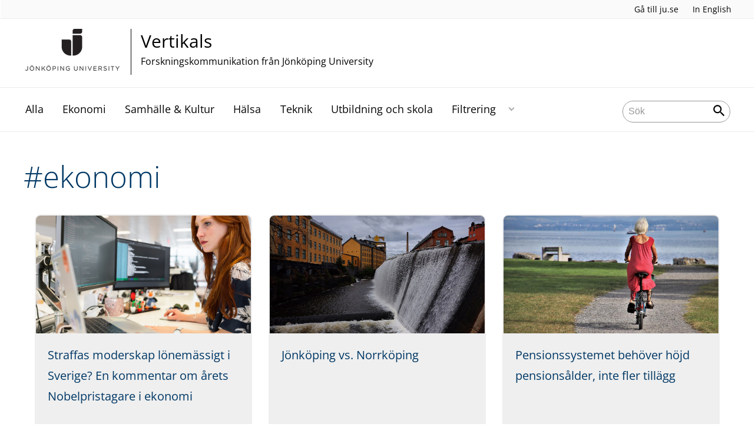

--- FILE ---
content_type: text/html;charset=UTF-8
request_url: https://intranet.hj.se/portal/vertikals/tag?tag=ekonomi
body_size: 101422
content:
<!DOCTYPE html>
<html lang="sv" class="sv-no-js sv-template-wide-page">
<head>
   <meta charset="UTF-8">
   <script nonce="d70de9a0-f80a-11f0-8bf4-6183e6011aa6">(function(c){c.add('sv-js');c.remove('sv-no-js');})(document.documentElement.classList)</script>
   <title>Tag - Jönköping University</title>
   <link rel="preload" href="/sitevision/system-resource/c17110bc08e48b2c98bf7b6d8e9525e307c2ed8c8aefc8a048d526c7c5ebeae2/js/jquery.js" as="script">
   <link rel="preload" href="/sitevision/system-resource/c17110bc08e48b2c98bf7b6d8e9525e307c2ed8c8aefc8a048d526c7c5ebeae2/envision/envision.js" as="script">
   <link rel="preload" href="/sitevision/system-resource/c17110bc08e48b2c98bf7b6d8e9525e307c2ed8c8aefc8a048d526c7c5ebeae2/js/utils.js" as="script">
   <link rel="preload" href="/sitevision/system-resource/c17110bc08e48b2c98bf7b6d8e9525e307c2ed8c8aefc8a048d526c7c5ebeae2/js/portlets.js" as="script">
               <meta name="informationOwner" content="daniel.ekman@ju.se">
                     <meta name="webEditor" content="daniel.ekman@ju.se">
                        <meta name="company" content="CENTER">
                           <meta name="companyName" content="Jönköping University">
                        <meta name="companyHomepage" content="/portal/vertikals.html">
                     <meta name="publishedAt" content="2021-08-12">
                     <meta name="featureSource" content="">
                        <meta name="contentgroup" content="JU">
      <meta name="contentgroup" content="VERTIKALS">
                        <meta name="centerPartnerHomepage" content="">
                     <meta name="centerPartnerLogo" content="">
                     <meta name="centerNameLong" content="Forskningskommunikation från Jönköping University">
                     <meta name="centerName" content="Vertikals">
                     <meta name="tags" content="">
                     <meta name="categories" content="">
         <meta name="viewport" content="width=device-width, initial-scale=1, minimum-scale=1, shrink-to-fit=no">
   <meta name="dcterms.identifier" content="http://ju.se">
   <meta name="dcterms.language" content="sv">
   <meta name="dcterms.format" content="text/html">
   <meta name="dcterms.type" content="text">
   <link rel="stylesheet" type="text/css" href="/2.b3cf64012843bc4e2880001270/1765699943504/sitevision-responsive-grids.css">
   <link rel="stylesheet" type="text/css" href="/2.b3cf64012843bc4e2880001270/1765699967727/sitevision-spacing.css">
   
      <link rel="stylesheet" type="text/css" href="/2.b3cf64012843bc4e2880001270/auto/1766597582173/SiteVision.css">
      <link rel="stylesheet" type="text/css" href="/2.b3cf64012843bc4e2880001270/0/1/SiteVision.css">
   <link rel="stylesheet" type="text/css" href="/sitevision/system-resource/c17110bc08e48b2c98bf7b6d8e9525e307c2ed8c8aefc8a048d526c7c5ebeae2/css/portlets.css">
   <link rel="stylesheet" type="text/css" href="/sitevision/system-resource/c17110bc08e48b2c98bf7b6d8e9525e307c2ed8c8aefc8a048d526c7c5ebeae2/envision/envision.css">

      <link rel="stylesheet" type="text/css" href="/2.b3cf64012843bc4e2880001270/91.301f495814c6eac257b122/1765699968526/0/sv-template-asset.css">
      <link rel="stylesheet" type="text/css" media="all" href="/download/18.444ea6771761d97a48b2eb93/1607523944239/vertikals.css">
      <link rel="stylesheet" type="text/css" href="/webapp-resource/4.444ea6771761d97a48b2ffe0/360.5f87bfec19b1becc2c078c07/1768239781058/webapp-assets.css">
      <link rel="stylesheet" type="text/css" href="/webapp-resource/4.444ea6771761d97a48b2ffe0/360.68da407a19947626c3914ccb/1758300181454/webapp-assets.css">
      <link rel="stylesheet" type="text/css" href="/webapp-resource/4.444ea6771761d97a48b2ffe0/360.3d2d468617f823a0f452d5c6/1647873765940/webapp-assets.css">
      <script nonce="d70de9a0-f80a-11f0-8bf4-6183e6011aa6">!function(t,e){t=t||"docReady",e=e||window;var n=[],o=!1,c=!1;function d(){if(!o){o=!0;for(var t=0;t<n.length;t++)try{n[t].fn.call(window,n[t].ctx)}catch(t){console&&console.error(t)}n=[]}}function a(){"complete"===document.readyState&&d()}e[t]=function(t,e){if("function"!=typeof t)throw new TypeError("callback for docReady(fn) must be a function");o?setTimeout(function(){t(e)},1):(n.push({fn:t,ctx:e}),"complete"===document.readyState?setTimeout(d,1):c||(document.addEventListener?(document.addEventListener("DOMContentLoaded",d,!1),window.addEventListener("load",d,!1)):(document.attachEvent("onreadystatechange",a),window.attachEvent("onload",d)),c=!0))}}("svDocReady",window);</script>
      <script src="/sitevision/system-resource/c17110bc08e48b2c98bf7b6d8e9525e307c2ed8c8aefc8a048d526c7c5ebeae2/js/jquery.js"></script>
      <link rel="alternate" href="http://ju.se/portal/vertikals/en/tag.html?tag%3Dekonomi" hreflang="en-GB">
   <link rel="alternate" href="http://ju.se/portal/vertikals/tag.html?tag%3Dekonomi" hreflang="sv-SE">
   
	
	
   <meta name="msvalidate.01" content="6C960D71A31F0255B8C4552555699492" />
   <meta name="facebook-domain-verification" content="fxsygecuvld49and9vv0qup8g2m5bg" />
   <meta name="locale" content="sv_SE"/>
<meta name="type" content="sv:page"/>
<meta name="startpage" content="Vertikals"/>
<meta name="theme-color" content="#000000">
<meta name="pagename" content="Tag - Vertikals"/>
<meta name="depth" content="4"/>
   <script nonce="d70de9a0-f80a-11f0-8bf4-6183e6011aa6">
      window.sv = window.sv || {};
      sv.UNSAFE_MAY_CHANGE_AT_ANY_GIVEN_TIME_webAppExternals = {};
      sv.PageContext = {
      pageId: '4.444ea6771761d97a48b2ffe0',
      siteId: '2.b3cf64012843bc4e2880001270',
      userIdentityId: '',
      userIdentityReadTimeout: 0,
      userLocale: 'sv_SE',
      dev: false,
      csrfToken: '',
      html5: true,
      useServerSideEvents: false,
      nodeIsReadOnly: false
      };
   </script>
      <script nonce="d70de9a0-f80a-11f0-8bf4-6183e6011aa6">!function(){"use strict";var t,n={},e={},i={};function r(t){return n[t]=n[t]||{instances:[],modules:{},bundle:{}},n[t]}document.querySelector("html").classList.add("js");var s={registerBootstrapData:function(t,n,i,r,s){var a,o=e[t];o||(o=e[t]={}),(a=o[i])||(a=o[i]={}),a[n]={subComponents:r,options:s}},registerInitialState:function(t,n){i[t]=n},registerApp:function(n){var e=n.applicationId,i=r(e);if(t){var s={};s[e]=i,s[e].instances=[n],t.start(s)}else i.instances.push(n)},registerModule:function(t){r(t.applicationId).modules[t.path]=t},registerBundle:function(t){r(t.applicationId).bundle=t.bundle},getRegistry:function(){return n},setAppStarter:function(n){t=n},getBootstrapData:function(t){return e[t]},getInitialState:function(t){return i[t]}};window.AppRegistry=s}();</script>
   <link rel="stylesheet" type="text/css" media="screen,print" href="/webapp-files/juwebstyles/0.0.277/center.css"></link>
   <script src="/webapp-files/juwebstyles/0.0.277/main.js"></script>
   <meta property="og:title" content="Tag" /><meta property="og:url" content="ju.se/portal/vertikals/tag.html" /><meta property="og:description" content="" /><meta property="og:image" content="" />
   <script type="application/ld+json">{"@context":"https://schema.org/","name":"Tag","@type":"WebPage","datePublished":"2021-08-12T09:22:01","dateModified":"2021-08-12T09:22:01","description":""}</script>
   <link href="/webapp-files/juwebstyles/0.0.277/fonts/open-sans-v36-latin-regular.woff2" rel="preload" as="font" crossorigin=""></link><link href="/webapp-files/juwebstyles/0.0.277/fonts/open-sans-v36-latin-300.woff2" rel="preload" as="font" crossorigin=""></link><link href="/webapp-files/juwebstyles/0.0.277/fonts/open-sans-v36-latin-700.woff2" rel="preload" as="font" crossorigin=""></link><link href="/webapp-files/juwebstyles/0.0.277/fonts/MaterialIcons-Regular.woff2" rel="preload" as="font" crossorigin=""></link><link href="/webapp-files/juwebstyles/0.0.277/fonts/MaterialIcons-Regular.ttf" rel="preload" as="font" crossorigin=""></link>
   <link rel="canonical" href="https://ju.se/portal/vertikals/tag.html"/>
   <meta name="description" content="">
   <meta name="id" content="4.444ea6771761d97a48b2ffe0">
   
        <meta name="rek:pubdate" content="2020-12-09T14:18:53.000Z">
        <meta name="rek:moddate" content="2021-08-12T09:22:01.000Z">
        
   
            <script nonce="d70de9a0-f80a-11f0-8bf4-6183e6011aa6">
                window.__rekai = window.__rekai || {};
                window.__rekai.nonce = 'd70de9a0-f80a-11f0-8bf4-6183e6011aa6';
                window.__rekai.appdata = {
                    uuid: 'b5b9a769',
                    
                    initSvAutoComplete: false,
                    svAutoCompleteToTarget: false,
                    svAutoCompleteQna: false,
                    svAutoCompleteShowAllBtn: false,
                    isDevEnvironment: false,
                    consent: {
                        hasRekaiConsent: false,
                        hasAcceptedRekaiConsent: false,
                        hasPendingUserConsents: true
                    }
                };
            </script>
            
   <script src="https://static.rekai.se/b5b9a769.js" defer></script>
<script>NS_CSM_td=384145590;NS_CSM_pd=275116665;NS_CSM_u="/clm10";NS_CSM_col="AAAAAAUhzCCWuadzwno2JalLc+Yn/crlBAvP+AsK6qdvvAXd/H3oq4ldZnhHiP7FpM5jE8KA4dLnHfPj/2z7uGeUm3/t";</script><script type="text/javascript">function sendTimingInfoInit(){setTimeout(sendTimingInfo,0)}function sendTimingInfo(){var wp=window.performance;if(wp){var c1,c2,t;c1=wp.timing;if(c1){var cm={};cm.ns=c1.navigationStart;if((t=c1.unloadEventStart)>0)cm.us=t;if((t=c1.unloadEventEnd)>0)cm.ue=t;if((t=c1.redirectStart)>0)cm.rs=t;if((t=c1.redirectEnd)>0)cm.re=t;cm.fs=c1.fetchStart;cm.dls=c1.domainLookupStart;cm.dle=c1.domainLookupEnd;cm.cs=c1.connectStart;cm.ce=c1.connectEnd;if((t=c1.secureConnectionStart)>0)cm.scs=t;cm.rqs=c1.requestStart;cm.rss=c1.responseStart;cm.rse=c1.responseEnd;cm.dl=c1.domLoading;cm.di=c1.domInteractive;cm.dcls=c1.domContentLoadedEventStart;cm.dcle=c1.domContentLoadedEventEnd;cm.dc=c1.domComplete;if((t=c1.loadEventStart)>0)cm.ls=t;if((t=c1.loadEventEnd)>0)cm.le=t;cm.tid=NS_CSM_td;cm.pid=NS_CSM_pd;cm.ac=NS_CSM_col;var xhttp=new XMLHttpRequest();if(xhttp){var JSON=JSON||{};JSON.stringify=JSON.stringify||function(ob){var t=typeof(ob);if(t!="object"||ob===null){if(t=="string")ob='"'+ob+'"';return String(ob);}else{var n,v,json=[],arr=(ob&&ob.constructor==Array);for(n in ob){v=ob[n];t=typeof(v);if(t=="string")v='"'+v+'"';else if(t=="object"&&v!==null)v=JSON.stringify(v);json.push((arr?"":'"'+n+'":')+String(v));}return(arr?"[":"{")+String(json)+(arr?"]":"}");}};xhttp.open("POST",NS_CSM_u,true);xhttp.send(JSON.stringify(cm));}}}}if(window.addEventListener)window.addEventListener("load",sendTimingInfoInit,false);else if(window.attachEvent)window.attachEvent("onload",sendTimingInfoInit);else window.onload=sendTimingInfoInit;</script></head>
<body class=" sv-responsive sv-theme-JUtheme env-m-around--0">
<div  id="svid10_17f1389d14c4be24ce118b32" class="sv-layout"><div class="sv-vertical sv-layout sv-skip-spacer sv-template-layout" id="svid10_415ba30518d3ac548292a655"><div class="sv-vertical sv-layout sv-skip-spacer sv-template-layout" id="svid93_3bf3a08918eeceec0f2ad885"><div class="sv-html-portlet sv-portlet sv-skip-spacer sv-template-portlet
" id="svid12_3bf3a08918eeceec0f2ad89d"><div id="HTML"><!-- HTML --></div><script src="/download/18.3bf3a08918eeceec0f27447a/1715759885688/INTRANATgoogleTagManagerHead.js"></script></div>
</div>
</div>
<div class="sv-script-portlet sv-portlet sv-template-portlet
" id="svid12_35c4ac0b1748baca6cc164b5"><div id="Skiplink"><!-- Skip link --></div><nav class="ju-skip-link">
  <a class="ju-skip-link__link" href="#Mittenspalt">Gå till innehållet</a>
  <a class="ju-skip-link__link" href="#Megameny">Gå till huvudmeny</a>
    <a class="ju-skip-link__link" href="https://ju.se/om-oss/om-webbplatsen/tillganglighet.html">Rapportera fel</a>
</nav></div>
<div role="navigation" aria-label="Top menu" class="sv-vertical sv-layout sv-template-layout" id="svid10_aeca3f3172bba2fe7a2dfa6"><div class="sv-vertical sv-layout ju-top-header sv-skip-spacer sv-template-layout" id="svid93_aeca3f3172bba2fe7a2e029"><div class="sv-script-portlet sv-portlet sv-visible-smartphone sv-skip-spacer sv-template-portlet
 c91246"  id="svid12_aeca3f3172bba2fe7a2e507"><div id="Logo"><!-- Logo --></div> <a href="/"><img alt="Jönköping University" id="ju-alt-logo" class="c91321" src="/styles/externalweb/images/logo/ju_logo.svg" onerror="this.src='/styles/externalweb/images/logo/ju_logo.png';"></a>
</div>
<div class="sv-vertical sv-layout sv-hide-smartphone sv-template-layout c91302"  id="svid10_aeca3f3172bba2fe7a2e04a"><div class="sv-script-portlet sv-portlet sv-skip-spacer sv-template-portlet
 c91324"  id="svid12_aeca3f3172bba2fe7a2e04d"><div id="Skript"><!-- Skript --></div><div class="c91287">
  <a class="c91298" href="https://ju.se/">Gå till ju.se</a>
  
     <a class="c91336"  id="internationallink" href="/portal/vertikals/en/tag.html" title="In English">In English</a>
     
</div></div>
</div>
<div class="sv-fixed-fluid-grid sv-grid-a1200 sv-layout sv-hide-smartphone sv-template-layout" id="svid10_aeca3f3172bba2fe7a2e02a"><div class="sv-row sv-layout sv-skip-spacer sv-template-layout c91325"  id="svid10_aeca3f3172bba2fe7a2e02b"><div class="sv-layout sv-skip-spacer sv-column-10 sv-template-layout c91305"  id="svid10_aeca3f3172bba2fe7a2e02c"><div class="sv-script-portlet sv-portlet sv-skip-spacer sv-template-portlet
 c91316"  id="svid12_aeca3f3172bba2fe7a2e06b"><div id="Skript-0"><!-- Skript --></div>


	<a  href="/portal/vertikals.html" class="centerNameContainer c91297">  
   
      <span class="c91317" href="/portal/vertikals.html" id="mainLogo">
      
      
      
      <img src="/images/200.4694d6a117a28149ab21a7fe/1624976815352/JU_A_sv_72.png" class="sv-noborder" alt="Jönköping University">   
   </span>   
	      
   <div  class="c91284">      
      <h2 class="heading-2">
         Vertikals
      </h2>

               <p class="normal c91311" >
            Forskningskommunikation från Jönköping University
         </p>
         </div>        
</a>
      <style>.sv-script-portlet .centerNameContainer{ padding-left: 0px !important; }</style>
      </div>
</div>
<div class="sv-layout sv-column-2 sv-template-layout" id="svid10_aeca3f3172bba2fe7a2e06a"><div class="sv-script-portlet sv-portlet sv-skip-spacer sv-template-portlet
 c91340"  id="svid12_aeca3f3172bba2fe7a2e3a2"><div id="Skript-1"><!-- Skript --></div>     
</div>
</div>
</div>
</div>
</div>
</div>
<header class="sv-vertical sv-layout sv-template-layout" id="svid10_aeca3f3172bba2fe7a2e54b"><div class="sv-fixed-fluid-grid sv-grid-a1200 sv-layout sv-skip-spacer sv-template-layout" id="svid10_aeca3f3172bba2fe7a2e527"><div class="sv-row sv-layout sv-skip-spacer sv-template-layout" id="svid10_aeca3f3172bba2fe7a2e528"><div class="sv-vertical sv-layout sv-skip-spacer sv-template-layout" id="svid93_aeca3f3172bba2fe7a2e542"><div class="sv-layout smartphone-column-margins sv-skip-spacer sv-column-3 sv-template-layout" id="svid10_aeca3f3172bba2fe7a2e543"><div class="sv-vertical sv-layout sv-skip-spacer sv-template-layout" id="svid10_aeca3f3172bba2fe7a2e544"><div class="sv-script-portlet sv-portlet sv-skip-spacer sv-template-portlet
" id="svid12_aeca3f3172bba2fe7a2e545"><div id="Logotypskript"><!-- Logotypskript --></div><a href="https://ju.se/portal/vertikals.html" title="Logotype (back to startpage)" id="center-logotyp">Vertikals</a></div>
</div>
</div>
<div class="sv-layout smartphone100 sv-column-7 sv-template-layout c91241"  id="svid10_aeca3f3172bba2fe7a2e546"><div class="sv-jcrmenu-portlet sv-portlet sv-skip-spacer sv-template-portlet
 c91281"  id="svid12_aeca3f3172bba2fe7a2e547"><div id="Meny"><!-- Meny --></div><button id="Megameny"></button>





         
                     
         
      
            
		<nav aria-label="Huvudmeny">

      <ul class="ju-megamenu">
              
                     
                           
            
            <li class="sv-inline ">
                                                  
                <a href="https://intranet.hj.se/portal/vertikals/alla.html" class="dummybody c91276" >Alla</a>
            
                                           <span class="c91330"></span>
                                        </li>
                       
                     
                           
            
            <li class="sv-inline ">
                                                  
                <a href="https://intranet.hj.se/portal/vertikals/ekonomi.html" class="dummybody c91276" >Ekonomi</a>
            
                                           <span class="c91330"></span>
                                        </li>
                       
                     
                           
            
            <li class="sv-inline ">
                                                  
                <a href="https://intranet.hj.se/portal/vertikals/samhalle--kultur.html" class="dummybody c91276" >Samhälle &amp; Kultur</a>
            
                                           <span class="c91330"></span>
                                        </li>
                       
                     
                           
            
            <li class="sv-inline ">
                                                  
                <a href="https://intranet.hj.se/portal/vertikals/halsa.html" class="dummybody c91276" >Hälsa</a>
            
                                           <span class="c91330"></span>
                                        </li>
                       
                     
                           
            
            <li class="sv-inline ">
                                                  
                <a href="https://intranet.hj.se/portal/vertikals/teknik.html" class="dummybody c91276" >Teknik</a>
            
                                           <span class="c91330"></span>
                                        </li>
                       
                     
                           
            
            <li class="sv-inline ">
                                                  
                <a href="https://intranet.hj.se/portal/vertikals/utbildning-och-skola.html" class="dummybody c91276" >Utbildning och skola</a>
            
                                           <span class="c91330"></span>
                                        </li>
                       
                     
                           
            
            <li class="sv-inline ">
                                                  
                <a href="https://intranet.hj.se/portal/vertikals/filtrering.html" class="dummybody c91276" >Filtrering</a>
            
                                                         <button aria-expanded="false" aria-label="Expandera undermeny" title="Expandera undermeny" class="toggler">                  
               </button>
                <ul>
                                    
                    <li class="sv-inline    ">
                                                
                        	                                        

                        
                                                
                        <!-- indented -->
                        
                        
                        
                        <a href="https://intranet.hj.se/portal/vertikals/filtrering/cefeo.html" class="dummybody c91276" >CeFEO</a>                        
                        
            	                            </li>
                                    
                    <li class="sv-inline    ">
                                                
                        	                                        

                        
                                                
                        <!-- indented -->
                        
                        
                        
                        <a href="https://intranet.hj.se/portal/vertikals/filtrering/cense.html" class="dummybody c91276" >CEnSE</a>                        
                        
            	                            </li>
                                    
                    <li class="sv-inline    ">
                                                
                        	                                        

                        
                                                
                        <!-- indented -->
                        
                        
                        
                        <a href="https://intranet.hj.se/portal/vertikals/filtrering/halsohogskolan.html" class="dummybody c91276" >Hälsohögskolan</a>                        
                        
            	                            </li>
                                    
                    <li class="sv-inline    ">
                                                
                        	                                        

                        
                                                
                        <!-- indented -->
                        
                        
                        
                        <a href="https://intranet.hj.se/portal/vertikals/filtrering/hogskolan-for-larande-och-kommunikation.html" class="dummybody c91276" >Högskolan för lärande och kommunikation</a>                        
                        
            	                            </li>
                                    
                    <li class="sv-inline    ">
                                                
                        	                                        

                        
                                                
                        <!-- indented -->
                        
                        
                        
                        <a href="https://intranet.hj.se/portal/vertikals/filtrering/jonkoping-international-business-school.html" class="dummybody c91276" >Jönköping International Business School</a>                        
                        
            	                            </li>
                                    
                    <li class="sv-inline    ">
                                                
                        	                                        

                        
                                                
                        <!-- indented -->
                        
                        
                        
                        <a href="https://intranet.hj.se/portal/vertikals/filtrering/mmtc.html" class="dummybody c91276" >MMTC</a>                        
                        
            	                            </li>
                                    
                    <li class="sv-inline    ">
                                                
                        	                                        

                        
                                                
                        <!-- indented -->
                        
                        
                        
                        <a href="https://intranet.hj.se/portal/vertikals/filtrering/tekniska-hogskolan.html" class="dummybody c91276" >Tekniska Högskolan</a>                        
                        
            	                            </li>
                                </ul>
                          </li>
                     



                              
                                          
 
         

          <li class="sv-inline ju-hide-desktop langswitch">    
                          <a id="transeng" href="/portal/vertikals/en/tag.html" lang="en" hreflang="en">In English</a>
                       </li>          
    
                    
      </ul>
      </nav>
   </div>
</div>
<div class="sv-layout sv-column-2 sv-template-layout" id="svid10_aeca3f3172bba2fe7a2e548"><div class="sv-vertical sv-layout sv-skip-spacer sv-template-layout c91269"  id="svid10_aeca3f3172bba2fe7a2e549"><div class="sv-custom-module sv-sok-dynamic sv-skip-spacer sv-template-portlet
" id="svid12_209e328217fdf3e09b3eab"><div id="searchwebapp"><!-- search-webapp --></div><div data-cid="84fa0f03-1c63-204e-6bef-b0a539810f5b"><script type="text/javascript" src="/webapp-files/4.444ea6771761d97a48b2ffe0/360.6e7d594919903da225c548/1756713726208/main.js">
</script>

<div class="app">

</div></div><script nonce="d70de9a0-f80a-11f0-8bf4-6183e6011aa6">AppRegistry.registerBootstrapData('12.209e328217fdf3e09b3eab','84fa0f03-1c63-204e-6bef-b0a539810f5b','main',[],undefined);</script><script nonce="d70de9a0-f80a-11f0-8bf4-6183e6011aa6">AppRegistry.registerInitialState('12.209e328217fdf3e09b3eab',{"locale":"sv","staff":"hide","params":{"tag":"ekonomi"},"template":"ajax3","facets":{"current":{"company.keyword":[],"contentgroup.keyword":[],"type.keyword":[]},"default":{"company.keyword":[],"contentgroup.keyword":[],"type.keyword":[]}},"config":{"title":"","locale":"sv","searchpage":"/portal/vertikals/sok.html","enSearchPage":"/portal/vertikals/sok.html"},"searchurl":{"/search":"/appresource/4.444ea6771761d97a48b2ffe0/12.209e328217fdf3e09b3eab/search","/person":"/appresource/4.444ea6771761d97a48b2ffe0/12.209e328217fdf3e09b3eab/person","/ajax":"/appresource/4.444ea6771761d97a48b2ffe0/12.209e328217fdf3e09b3eab/ajax","/related":"/appresource/4.444ea6771761d97a48b2ffe0/12.209e328217fdf3e09b3eab/related"},"route":"/"});</script>
<script nonce="d70de9a0-f80a-11f0-8bf4-6183e6011aa6">AppRegistry.registerApp({applicationId:'sok-dynamic|0.0.30',htmlElementId:'svid12_209e328217fdf3e09b3eab',route:'/',portletId:'12.209e328217fdf3e09b3eab',locale:'sv-SE',defaultLocale:'en',webAppId:'sok-dynamic',webAppVersion:'0.0.30',webAppAopId:'360.6e7d594919903da225c548',webAppImportTime:'1756713726208',requiredLibs:{},childComponentStateExtractionStrategy:'BY_ID'});</script></div>
</div>
</div>
</div>
</div>
</div>
</header>
<main class="sv-vertical sv-layout sv-template-layout c91235"  id="svid10_17f1389d14c4be24ce118b34"><div class="sv-vertical sv-layout sv-skip-spacer sv-template-layout c55667"  id="svid10_301f495814c6eac257bf851"><div class="sv-vertical sv-layout sv-skip-spacer sv-template-layout" id="svid10_29ebc254170aa82c5bd508e"><div class="sv-vertical sv-layout sv-skip-spacer sv-template-layout" id="svid93_29ebc254170aa82c5bd508f"><div class="sv-custom-module sv-feature-webapp sv-skip-spacer sv-template-portlet
 c91261"  id="svid12_3d2d468617f823a0f452cdc3"><div id="featurewebapp"><!-- feature-webapp --></div><div data-cid="c8e2e8b1-f017-72ab-92f9-f77d19679191"></div><script nonce="d70de9a0-f80a-11f0-8bf4-6183e6011aa6">AppRegistry.registerBootstrapData('12.3d2d468617f823a0f452cdc3','c8e2e8b1-f017-72ab-92f9-f77d19679191','main',[],undefined);</script><script nonce="d70de9a0-f80a-11f0-8bf4-6183e6011aa6">AppRegistry.registerInitialState('12.3d2d468617f823a0f452cdc3',{"page":null,"image":false,"featuretext":"","route":"/"});</script>
<script nonce="d70de9a0-f80a-11f0-8bf4-6183e6011aa6">AppRegistry.registerApp({applicationId:'feature-webapp|0.0.2',htmlElementId:'svid12_3d2d468617f823a0f452cdc3',route:'/',portletId:'12.3d2d468617f823a0f452cdc3',locale:'sv-SE',defaultLocale:'en',webAppId:'feature-webapp',webAppVersion:'0.0.2',webAppAopId:'360.3d2d468617f823a0f452d5c6',webAppImportTime:'1647873765940',requiredLibs:{},childComponentStateExtractionStrategy:'BY_ID'});</script></div>
</div>
</div>
<div class="sv-script-portlet sv-portlet sv-template-portlet
" id="svid12_3338e021505bc9159a14de9"><div id="EmergencyInformation"><!-- Emergency Information --></div></div>
</div>
<div id="svid94_301f495814c6eac257b12b"><div class="sv-vertical sv-layout sv-skip-spacer sv-template-layout c91351"  id="svid10_613232c117c036a55f06e9a4"><div class="sv-script-portlet sv-portlet sv-skip-spacer sv-template-portlet
 c91341"  id="svid12_7667ac871722189f922d1ae"><div id="Brodsmulor"><!-- Brödsmulor --></div></div>
<div class="sv-vertical sv-layout sv-hide-smartphone sv-template-layout" id="svid10_7667ac871722189f92243468"><div class="sv-vertical sv-layout sv-skip-spacer sv-template-layout" id="svid93_7667ac871722189f9224346a"></div>
</div>
<div role="main" class="sv-vertical sv-layout sv-template-layout c91356"  id="svid10_301f495814c6eac257b12c"><div id="svid94_444ea6771761d97a48b2ffe4" class="pagecontent sv-layout"><div id="Mittenspalt"><!-- Mittenspalt --></div><div class="sv-script-portlet sv-portlet sv-skip-spacer" id="svid12_444ea6771761d97a48b2ffe6"><div id="Articles"><!-- Articles --></div><h1>
      #ekonomi
</h1>
<div class="sv-channel page-width">
<div class="sv-channel-item">
   <div class="ju-featured-article">
      <div class="image">
         <a href="/portal/vertikals/blogs/jonkoping-international-business-school/bloggposter/2023-10-10-straffas-moderskap-lonemassigt-i-sverige-en-kommentar-om-arets-nobelpristagare-i-ekonomi.html">
               <img src="/images/18.7dac8b9c18afb03da86296d7/1696941820949/thisisengineering-raeng-64YrPKiguAE-unsplash.jpg" alt="Straffas moderskap lönemässigt i Sverige? En kommentar om årets Nobelpristagare i ekonomi"/>
         </a>
      </div>
      <a class="c91410" href="/portal/vertikals/blogs/jonkoping-international-business-school/bloggposter/2023-10-10-straffas-moderskap-lonemassigt-i-sverige-en-kommentar-om-arets-nobelpristagare-i-ekonomi.html">Straffas moderskap lönemässigt i Sverige? En kommentar om årets Nobelpristagare i ekonomi</a>
       <p>
       </p>   
      <div class="author">
         <div class="image">
            <img src="/images/18.1ad0f9d6177c3b563dd4d600/1615554705651/JIBS_A_sv-300x300.jpg" alt="${$post.blogtitle}">         
         </div>
         <div class="name">
            <a class="normal" href="/portal/vertikals/blogs/jonkoping-international-business-school.html">Jönköping International Business School</a>
         </div>

         <p class="date">
           2023-10-10
         </p>
      </div>
</div>    
</div>
<div class="sv-channel-item">
   <div class="ju-featured-article">
      <div class="image">
         <a href="/portal/vertikals/blogs/charlotta-mellander/bloggposter/2023-04-14-jonkoping-vs.-norrkoping.html">
               <img src="/images/18.61b370bc187475ba9053dcbd/1681459997846/1024px-Norrk%C3%B6ping_juni_2018_(redigerad)_08.jpg" alt="Jönköping vs. Norrköping"/>
         </a>
      </div>
      <a class="c91410" href="/portal/vertikals/blogs/charlotta-mellander/bloggposter/2023-04-14-jonkoping-vs.-norrkoping.html">Jönköping vs. Norrköping</a>
       <p>
       </p>   
      <div class="author">
         <div class="image">
            <img src="/images/18.444ea6771761d97a48b1faa0/1607331846062/Charlotta_4943-300x300.jpg" alt="${$post.blogtitle}">         
         </div>
         <div class="name">
            <a class="normal" href="/portal/vertikals/blogs/charlotta-mellander.html">Charlotta Mellander</a>
         </div>

         <p class="date">
           2023-04-14
         </p>
      </div>
</div>    
</div>
<div class="sv-channel-item">
   <div class="ju-featured-article">
      <div class="image">
         <a href="/portal/vertikals/blogs/jonkoping-international-business-school/bloggposter/2022-09-07-pensionssystemet-behover-hojd-pensionsalder-inte-fler-tillagg.html">
               <img src="/images/18.31a8e726182f26b62aa1d7ae/1662548163383/park-5528190_1280.jpg" alt="Pensionssystemet behöver höjd pensionsålder, inte fler tillägg"/>
         </a>
      </div>
      <a class="c91410" href="/portal/vertikals/blogs/jonkoping-international-business-school/bloggposter/2022-09-07-pensionssystemet-behover-hojd-pensionsalder-inte-fler-tillagg.html">Pensionssystemet behöver höjd pensionsålder, inte fler tillägg</a>
       <p>
       </p>   
      <div class="author">
         <div class="image">
            <img src="/images/18.1ad0f9d6177c3b563dd4d600/1615554705651/JIBS_A_sv-300x300.jpg" alt="${$post.blogtitle}">         
         </div>
         <div class="name">
            <a class="normal" href="/portal/vertikals/blogs/jonkoping-international-business-school.html">Jönköping International Business School</a>
         </div>

         <p class="date">
           2022-09-07
         </p>
      </div>
</div>    
</div>
<div class="sv-channel-item">
   <div class="ju-featured-article">
      <div class="image">
         <a href="/portal/vertikals/blogs/charlotta-mellander/bloggposter/2022-08-26-dyrare-bensin-eller-dyrare-boendekostnad.html">
               <img src="/images/18.1e6ddd14182d601e3f92a30/1661501604621/gas-station-4978824_1280.jpg" alt="Dyrare bensin eller dyrare boendekostnad?"/>
         </a>
      </div>
      <a class="c91410" href="/portal/vertikals/blogs/charlotta-mellander/bloggposter/2022-08-26-dyrare-bensin-eller-dyrare-boendekostnad.html">Dyrare bensin eller dyrare boendekostnad?</a>
       <p>
       </p>   
      <div class="author">
         <div class="image">
            <img src="/images/18.444ea6771761d97a48b1faa0/1607331846062/Charlotta_4943-300x300.jpg" alt="${$post.blogtitle}">         
         </div>
         <div class="name">
            <a class="normal" href="/portal/vertikals/blogs/charlotta-mellander.html">Charlotta Mellander</a>
         </div>

         <p class="date">
           2022-08-26
         </p>
      </div>
</div>    
</div>
<div class="sv-channel-item">
   <div class="ju-featured-article">
      <div class="image">
         <a href="/portal/vertikals/blogs/jonkoping-international-business-school/bloggposter/2022-06-16-ur-askan-i-elden---fran-pandemi-till-skenande-inflation.html">
               <img src="/images/18.7903348e1814c7977ff1f169/1655385703630/Giltiga%20sedlar.jpg" alt="Ur askan i elden – från pandemi till skenande inflation"/>
         </a>
      </div>
      <a class="c91410" href="/portal/vertikals/blogs/jonkoping-international-business-school/bloggposter/2022-06-16-ur-askan-i-elden---fran-pandemi-till-skenande-inflation.html">Ur askan i elden – från pandemi till skenande inflation</a>
       <p>
       </p>   
      <div class="author">
         <div class="image">
            <img src="/images/18.1ad0f9d6177c3b563dd4d600/1615554705651/JIBS_A_sv-300x300.jpg" alt="${$post.blogtitle}">         
         </div>
         <div class="name">
            <a class="normal" href="/portal/vertikals/blogs/jonkoping-international-business-school.html">Jönköping International Business School</a>
         </div>

         <p class="date">
           2022-06-16
         </p>
      </div>
</div>    
</div>
<div class="sv-channel-item">
   <div class="ju-featured-article">
      <div class="image">
         <a href="/portal/vertikals/blogs/charlotta-mellander/bloggposter/2022-03-15-de-ungas-flykt-revisited.html">
               <img src="/images/18.3d2d468617f823a0f45cb06/1647353374607/simon-maage-tXiMrX3Gc-g-unsplash.jpg" alt="De ungas flykt #revisited"/>
         </a>
      </div>
      <a class="c91410" href="/portal/vertikals/blogs/charlotta-mellander/bloggposter/2022-03-15-de-ungas-flykt-revisited.html">De ungas flykt #revisited</a>
       <p>
       </p>   
      <div class="author">
         <div class="image">
            <img src="/images/18.444ea6771761d97a48b1faa0/1607331846062/Charlotta_4943-300x300.jpg" alt="${$post.blogtitle}">         
         </div>
         <div class="name">
            <a class="normal" href="/portal/vertikals/blogs/charlotta-mellander.html">Charlotta Mellander</a>
         </div>

         <p class="date">
           2022-03-15
         </p>
      </div>
</div>    
</div>
<div class="sv-channel-item">
   <div class="ju-featured-article">
      <div class="image">
         <a href="/portal/vertikals/blogs/charlotta-mellander/bloggposter/2021-10-15-den-skeva-tillgangen-till-kompetensen.html">
               <img src="/images/18.3d2cde02178e4440c933f0fd/1620225675347/Graf%20H%C3%B6gutbildade%202019.png" alt="Den skeva tillgången till kompetensen"/>
         </a>
      </div>
      <a class="c91410" href="/portal/vertikals/blogs/charlotta-mellander/bloggposter/2021-10-15-den-skeva-tillgangen-till-kompetensen.html">Den skeva tillgången till kompetensen</a>
       <p>
       </p>   
      <div class="author">
         <div class="image">
            <img src="/images/18.444ea6771761d97a48b1faa0/1607331846062/Charlotta_4943-300x300.jpg" alt="${$post.blogtitle}">         
         </div>
         <div class="name">
            <a class="normal" href="/portal/vertikals/blogs/charlotta-mellander.html">Charlotta Mellander</a>
         </div>

         <p class="date">
           2021-10-15
         </p>
      </div>
</div>    
</div>
<div class="sv-channel-item">
   <div class="ju-featured-article">
      <div class="image">
         <a href="/portal/vertikals/blogs/charlotta-mellander/bloggposter/2021-06-17-hogre-inkomster-dyrare-hus....html">
               <img src="/images/18.a6d4fee179a77b89434aee8/1623929741542/hus.jpg" alt="Högre inkomster, dyrare hus..."/>
         </a>
      </div>
      <a class="c91410" href="/portal/vertikals/blogs/charlotta-mellander/bloggposter/2021-06-17-hogre-inkomster-dyrare-hus....html">Högre inkomster, dyrare hus...</a>
       <p>
       </p>   
      <div class="author">
         <div class="image">
            <img src="/images/18.444ea6771761d97a48b1faa0/1607331846062/Charlotta_4943-300x300.jpg" alt="${$post.blogtitle}">         
         </div>
         <div class="name">
            <a class="normal" href="/portal/vertikals/blogs/charlotta-mellander.html">Charlotta Mellander</a>
         </div>

         <p class="date">
           2021-06-17
         </p>
      </div>
</div>    
</div>
<div class="sv-channel-item">
   <div class="ju-featured-article">
      <div class="image">
         <a href="/portal/vertikals/blogs/charlotta-mellander/bloggposter/2021-01-12-vad-forklarar-spridningen-av-corona-i-svenska-kommuner.html">
               <img src="/images/18.215486a51771ac9ba173430/1611124609077/corona-4901878_1280-scaled%20(1).jpg" alt="Vad förklarar spridningen av Corona i svenska kommuner?"/>
         </a>
      </div>
      <a class="c91410" href="/portal/vertikals/blogs/charlotta-mellander/bloggposter/2021-01-12-vad-forklarar-spridningen-av-corona-i-svenska-kommuner.html">Vad förklarar spridningen av Corona i svenska kommuner?</a>
       <p>
       </p>   
      <div class="author">
         <div class="image">
            <img src="/images/18.444ea6771761d97a48b1faa0/1607331846062/Charlotta_4943-300x300.jpg" alt="${$post.blogtitle}">         
         </div>
         <div class="name">
            <a class="normal" href="/portal/vertikals/blogs/charlotta-mellander.html">Charlotta Mellander</a>
         </div>

         <p class="date">
           2021-01-12
         </p>
      </div>
</div>    
</div>
<div class="sv-channel-item">
   <div class="ju-featured-article">
      <div class="image">
         <a href="/portal/vertikals/blogs/charlotta-mellander/bloggposter/2020-12-09-vad-kannetecknade-staderna-som-rostade-biden-resp.-trump.html">
               <img src="/images/18.444ea6771761d97a48b33c11/1607583374373/american-map-scaled.jpg" alt="Vad kännetecknade städerna som röstade Biden resp. Trump?"/>
         </a>
      </div>
      <a class="c91410" href="/portal/vertikals/blogs/charlotta-mellander/bloggposter/2020-12-09-vad-kannetecknade-staderna-som-rostade-biden-resp.-trump.html">Vad kännetecknade städerna som röstade Biden resp. Trump?</a>
       <p>
       </p>   
      <div class="author">
         <div class="image">
            <img src="/images/18.444ea6771761d97a48b1faa0/1607331846062/Charlotta_4943-300x300.jpg" alt="${$post.blogtitle}">         
         </div>
         <div class="name">
            <a class="normal" href="/portal/vertikals/blogs/charlotta-mellander.html">Charlotta Mellander</a>
         </div>

         <p class="date">
           2020-12-09
         </p>
      </div>
</div>    
</div>
<div class="sv-channel-item">
   <div class="ju-featured-article">
      <div class="image">
         <a href="/portal/vertikals/blogs/cense/bloggposter/2020-12-07-cense-celebrates-10-years.html">
               <img src="/images/18.444ea6771761d97a48b2e4c1/1607496286406/photo-1524661135-423995f22d0b-scaled.jpg" alt="CEnSE celebrates 10 years!"/>
         </a>
      </div>
      <a class="c91410" href="/portal/vertikals/blogs/cense/bloggposter/2020-12-07-cense-celebrates-10-years.html">CEnSE celebrates 10 years!</a>
       <p>
       </p>   
      <div class="author">
         <div class="image">
            <img src="/images/18.1ad0f9d6177c3b563dd1444d/1614326514474/feature-map.jpg" alt="${$post.blogtitle}">         
         </div>
         <div class="name">
            <a class="normal" href="/portal/vertikals/blogs/cense.html">CEnSE</a>
         </div>

         <p class="date">
           2020-12-07
         </p>
      </div>
</div>    
</div>
<div class="sv-channel-item">
   <div class="ju-featured-article">
      <div class="image">
         <a href="/portal/vertikals/blogs/frida-lygnegard/bloggposter/2020-11-20-en-jamlik-halsa-for-alla---hur-ser-det-ut-i-sverige.html">
               <img src="/images/18.444ea6771761d97a48b2690f/1607429630781/UN0318726_CRC30-1024x683.jpg" alt="En jämlik hälsa för alla - hur ser det ut i Sverige"/>
         </a>
      </div>
      <a class="c91410" href="/portal/vertikals/blogs/frida-lygnegard/bloggposter/2020-11-20-en-jamlik-halsa-for-alla---hur-ser-det-ut-i-sverige.html">En jämlik hälsa för alla - hur ser det ut i Sverige</a>
       <p>
       </p>   
      <div class="author">
         <div class="image">
            <img src="/images/18.76ff8d67184948d2bff17208/1669369098971/frida-ny.jpg" alt="${$post.blogtitle}">         
         </div>
         <div class="name">
            <a class="normal" href="/portal/vertikals/blogs/frida-lygnegard.html">Frida Lygnegård</a>
         </div>

         <p class="date">
           2020-11-20
         </p>
      </div>
</div>    
</div>
<div class="sv-channel-item">
   <div class="ju-featured-article">
      <div class="image">
         <a href="/portal/vertikals/blogs/frida-lygnegard/bloggposter/2020-09-25-daligt-vader-i-svensk-ekonomi.html">
               <img src="/images/18.444ea6771761d97a48b26953/1607429653558/Budgetproposition-2-1024x692.jpg" alt="”Dåligt väder i svensk ekonomi”"/>
         </a>
      </div>
      <a class="c91410" href="/portal/vertikals/blogs/frida-lygnegard/bloggposter/2020-09-25-daligt-vader-i-svensk-ekonomi.html">”Dåligt väder i svensk ekonomi”</a>
       <p>
       </p>   
      <div class="author">
         <div class="image">
            <img src="/images/18.76ff8d67184948d2bff17208/1669369098971/frida-ny.jpg" alt="${$post.blogtitle}">         
         </div>
         <div class="name">
            <a class="normal" href="/portal/vertikals/blogs/frida-lygnegard.html">Frida Lygnegård</a>
         </div>

         <p class="date">
           2020-09-25
         </p>
      </div>
</div>    
</div>
<div class="sv-channel-item">
   <div class="ju-featured-article">
      <div class="image">
         <a href="/portal/vertikals/blogs/charlotta-mellander/bloggposter/2020-09-23-beroendet-av-ett-fatal-stora-foretag.html">
               <img src="/images/18.444ea6771761d97a48b2c604/1607495012652/dr%25C3%25B6narbild-2-1024x558.jpg" alt="Beroendet av ett fåtal stora företag"/>
         </a>
      </div>
      <a class="c91410" href="/portal/vertikals/blogs/charlotta-mellander/bloggposter/2020-09-23-beroendet-av-ett-fatal-stora-foretag.html">Beroendet av ett fåtal stora företag</a>
       <p>
       </p>   
      <div class="author">
         <div class="image">
            <img src="/images/18.444ea6771761d97a48b1faa0/1607331846062/Charlotta_4943-300x300.jpg" alt="${$post.blogtitle}">         
         </div>
         <div class="name">
            <a class="normal" href="/portal/vertikals/blogs/charlotta-mellander.html">Charlotta Mellander</a>
         </div>

         <p class="date">
           2020-09-23
         </p>
      </div>
</div>    
</div>
<div class="sv-channel-item">
   <div class="ju-featured-article">
      <div class="image">
         <a href="/portal/vertikals/blogs/charlottamellander/bloggposter/beroendetavettfatalstoraforetag.5.444ea6771761d97a48b2c629.html">
               <img src="/images/18.444ea6771761d97a48b2c627/1607495013636/dr%25C3%25B6narbild-2-1024x558.jpg" alt="Beroendet av ett fåtal stora företag"/>
         </a>
      </div>
      <a class="c91410" href="/portal/vertikals/blogs/charlottamellander/bloggposter/beroendetavettfatalstoraforetag.5.444ea6771761d97a48b2c629.html">Beroendet av ett fåtal stora företag</a>
       <p>
       </p>   
      <div class="author">
         <div class="image">
            <img src="/images/18.444ea6771761d97a48b1faa0/1607331846062/Charlotta_4943-300x300.jpg" alt="${$post.blogtitle}">         
         </div>
         <div class="name">
            <a class="normal" href="/portal/vertikals/blogs/charlotta-mellander.html">Charlotta Mellander</a>
         </div>

         <p class="date">
           2020-09-23
         </p>
      </div>
</div>    
</div>
<div class="sv-channel-item">
   <div class="ju-featured-article">
      <div class="image">
         <a href="/portal/vertikals/blogs/charlotta-mellander/bloggposter/2020-08-18-sa-mycket-aldre-blev-kommunerna-pa-ett-decennium.html">
               <img src="/images/18.444ea6771761d97a48b2c665/1607495021400/walking-5357721_1280-1024x671.jpg" alt="Så mycket äldre blev kommunerna på ett decennium"/>
         </a>
      </div>
      <a class="c91410" href="/portal/vertikals/blogs/charlotta-mellander/bloggposter/2020-08-18-sa-mycket-aldre-blev-kommunerna-pa-ett-decennium.html">Så mycket äldre blev kommunerna på ett decennium</a>
       <p>
       </p>   
      <div class="author">
         <div class="image">
            <img src="/images/18.444ea6771761d97a48b1faa0/1607331846062/Charlotta_4943-300x300.jpg" alt="${$post.blogtitle}">         
         </div>
         <div class="name">
            <a class="normal" href="/portal/vertikals/blogs/charlotta-mellander.html">Charlotta Mellander</a>
         </div>

         <p class="date">
           2020-08-18
         </p>
      </div>
</div>    
</div>
<div class="sv-channel-item">
   <div class="ju-featured-article">
      <div class="image">
         <a href="/portal/vertikals/blogs/charlotta-mellander/bloggposter/2020-07-29-har-beraknas-befolkningen-att-oka-i-sverige.html">
               <img src="/images/18.444ea6771761d97a48b2c68a/1607495030007/pedestrians-1209316_1280-1024x682.jpg" alt="Här beräknas befolkningen att öka i Sverige"/>
         </a>
      </div>
      <a class="c91410" href="/portal/vertikals/blogs/charlotta-mellander/bloggposter/2020-07-29-har-beraknas-befolkningen-att-oka-i-sverige.html">Här beräknas befolkningen att öka i Sverige</a>
       <p>
       </p>   
      <div class="author">
         <div class="image">
            <img src="/images/18.444ea6771761d97a48b1faa0/1607331846062/Charlotta_4943-300x300.jpg" alt="${$post.blogtitle}">         
         </div>
         <div class="name">
            <a class="normal" href="/portal/vertikals/blogs/charlotta-mellander.html">Charlotta Mellander</a>
         </div>

         <p class="date">
           2020-07-29
         </p>
      </div>
</div>    
</div>
<div class="sv-channel-item">
   <div class="ju-featured-article">
      <div class="image">
         <a href="/portal/vertikals/blogs/sofia-wixe/bloggposter/2020-07-06-vem-bor-var.html">
               <img src="/images/18.444ea6771761d97a48b28343/1607432729663/facade-1209311_1280-1024x672.jpg" alt="Vem bor var?"/>
         </a>
      </div>
      <a class="c91410" href="/portal/vertikals/blogs/sofia-wixe/bloggposter/2020-07-06-vem-bor-var.html">Vem bor var?</a>
       <p>
       </p>   
      <div class="author">
         <div class="image">
            <img src="/images/18.444ea6771761d97a48b20010/1607334509065/wixsof_sv1.jpg" alt="${$post.blogtitle}">         
         </div>
         <div class="name">
            <a class="normal" href="/portal/vertikals/blogs/sofia-wixe.html">Sofia Wixe</a>
         </div>

         <p class="date">
           2020-07-06
         </p>
      </div>
</div>    
</div>
<div class="sv-channel-item">
   <div class="ju-featured-article">
      <div class="image">
         <a href="/portal/vertikals/blogs/mmtc-jibs/bloggposter/2020-06-17-traditioner-och-akta-vara---nyckelbegrepp-for-att-marknadsfora-smalandskt-glas.html">
               <img src="/images/18.444ea6771761d97a48b27bd0/1607431969230/glasbruk-1024x683.jpg" alt="Traditioner och äkta vara – nyckelbegrepp för att marknadsföra småländskt glas"/>
         </a>
      </div>
      <a class="c91410" href="/portal/vertikals/blogs/mmtc-jibs/bloggposter/2020-06-17-traditioner-och-akta-vara---nyckelbegrepp-for-att-marknadsfora-smalandskt-glas.html">Traditioner och äkta vara – nyckelbegrepp för att marknadsföra småländskt glas</a>
       <p>
       </p>   
      <div class="author">
         <div class="image">
            <img src="/images/18.444ea6771761d97a48b1fe55/1607333817204/mmtc-300x300%20(2).png" alt="${$post.blogtitle}">         
         </div>
         <div class="name">
            <a class="normal" href="/portal/vertikals/blogs/mmtc-jibs.html">MMTC JIBS</a>
         </div>

         <p class="date">
           2020-06-17
         </p>
      </div>
</div>    
</div>
<div class="sv-channel-item">
   <div class="ju-featured-article">
      <div class="image">
         <a href="/portal/vertikals/blogs/charlotta-mellander/bloggposter/2020-06-17-har-ar-det-bast-att-fira-midsommar-2020.html">
               <img src="/images/18.444ea6771761d97a48b2c6b6/1607495037415/midsummer-2263200_1280-1024x682.jpg" alt="Här är det bäst att fira midsommar 2020"/>
         </a>
      </div>
      <a class="c91410" href="/portal/vertikals/blogs/charlotta-mellander/bloggposter/2020-06-17-har-ar-det-bast-att-fira-midsommar-2020.html">Här är det bäst att fira midsommar 2020</a>
       <p>
       </p>   
      <div class="author">
         <div class="image">
            <img src="/images/18.444ea6771761d97a48b1faa0/1607331846062/Charlotta_4943-300x300.jpg" alt="${$post.blogtitle}">         
         </div>
         <div class="name">
            <a class="normal" href="/portal/vertikals/blogs/charlotta-mellander.html">Charlotta Mellander</a>
         </div>

         <p class="date">
           2020-06-17
         </p>
      </div>
</div>    
</div>
<div class="sv-channel-item">
   <div class="ju-featured-article">
      <div class="image">
         <a href="/portal/vertikals/blogs/charlotta-mellander/bloggposter/2020-06-04-karnkommuner-som-aktenskapsmarknader.html">
               <img src="/images/18.444ea6771761d97a48b2c6d2/1607495041164/heart-529607_1280-1024x681.jpg" alt="Kärnkommuner som äktenskapsmarknader"/>
         </a>
      </div>
      <a class="c91410" href="/portal/vertikals/blogs/charlotta-mellander/bloggposter/2020-06-04-karnkommuner-som-aktenskapsmarknader.html">Kärnkommuner som äktenskapsmarknader</a>
       <p>
       </p>   
      <div class="author">
         <div class="image">
            <img src="/images/18.444ea6771761d97a48b1faa0/1607331846062/Charlotta_4943-300x300.jpg" alt="${$post.blogtitle}">         
         </div>
         <div class="name">
            <a class="normal" href="/portal/vertikals/blogs/charlotta-mellander.html">Charlotta Mellander</a>
         </div>

         <p class="date">
           2020-06-04
         </p>
      </div>
</div>    
</div>
<div class="sv-channel-item">
   <div class="ju-featured-article">
      <div class="image">
         <a href="/portal/vertikals/blogs/cefeo/bloggposter/2020-06-02-roots-to-grow.html">
               <img src="/images/18.444ea6771761d97a48b25ed8/1607424367672/emotions-4582136_1280-1024x512.jpg" alt="Roots to Grow"/>
         </a>
      </div>
      <a class="c91410" href="/portal/vertikals/blogs/cefeo/bloggposter/2020-06-02-roots-to-grow.html">Roots to Grow</a>
       <p>
       </p>   
      <div class="author">
         <div class="image">
            <img src="/images/18.215486a51771ac9ba1729899/1611832658108/cefeo.png" alt="${$post.blogtitle}">         
         </div>
         <div class="name">
            <a class="normal" href="/portal/vertikals/blogs/cefeo.html">Cefeo</a>
         </div>

         <p class="date">
           2020-06-02
         </p>
      </div>
</div>    
</div>
<div class="sv-channel-item">
   <div class="ju-featured-article">
      <div class="image">
         <a href="/portal/vertikals/blogs/charlotta-mellander/bloggposter/2020-05-25-sa-har-okade-befolkningen-i-vara-karnkommuner.html">
               <img src="/images/18.444ea6771761d97a48b2c6ed/1607495045393/pedestrians-1209316_1280-1024x682.jpg" alt="Så här ökade befolkningen i våra kärnkommuner"/>
         </a>
      </div>
      <a class="c91410" href="/portal/vertikals/blogs/charlotta-mellander/bloggposter/2020-05-25-sa-har-okade-befolkningen-i-vara-karnkommuner.html">Så här ökade befolkningen i våra kärnkommuner</a>
       <p>
       </p>   
      <div class="author">
         <div class="image">
            <img src="/images/18.444ea6771761d97a48b1faa0/1607331846062/Charlotta_4943-300x300.jpg" alt="${$post.blogtitle}">         
         </div>
         <div class="name">
            <a class="normal" href="/portal/vertikals/blogs/charlotta-mellander.html">Charlotta Mellander</a>
         </div>

         <p class="date">
           2020-05-25
         </p>
      </div>
</div>    
</div>
<div class="sv-channel-item">
   <div class="ju-featured-article">
      <div class="image">
         <a href="/portal/vertikals/blogs/charlotta-mellander/bloggposter/2020-05-13-utvecklingen-av-covid-19-i-regionerna-den-senaste-manaden.html">
               <img src="/images/18.444ea6771761d97a48b2c703/1607495049461/man-4957154_1280-1024x585.jpg" alt="Utvecklingen av COVID-19 i regionerna den senaste månaden"/>
         </a>
      </div>
      <a class="c91410" href="/portal/vertikals/blogs/charlotta-mellander/bloggposter/2020-05-13-utvecklingen-av-covid-19-i-regionerna-den-senaste-manaden.html">Utvecklingen av COVID-19 i regionerna den senaste månaden</a>
       <p>
       </p>   
      <div class="author">
         <div class="image">
            <img src="/images/18.444ea6771761d97a48b1faa0/1607331846062/Charlotta_4943-300x300.jpg" alt="${$post.blogtitle}">         
         </div>
         <div class="name">
            <a class="normal" href="/portal/vertikals/blogs/charlotta-mellander.html">Charlotta Mellander</a>
         </div>

         <p class="date">
           2020-05-13
         </p>
      </div>
</div>    
</div>
<div class="sv-channel-item">
   <div class="ju-featured-article">
      <div class="image">
         <a href="/portal/vertikals/blogs/ulli-samuelsson/bloggposter/2020-04-17-skarpt-lage-for-ungas-digitala-ojamlikhet.html">
               <img src="/images/18.444ea6771761d97a48b2825e/1607432595885/student-849822_1280-1024x682.jpg" alt="Skarpt läge för ungas digitala ojämlikhet"/>
         </a>
      </div>
      <a class="c91410" href="/portal/vertikals/blogs/ulli-samuelsson/bloggposter/2020-04-17-skarpt-lage-for-ungas-digitala-ojamlikhet.html">Skarpt läge för ungas digitala ojämlikhet</a>
       <p>
       </p>   
      <div class="author">
         <div class="image">
            <img src="/images/18.444ea6771761d97a48b1ffde/1607334451982/Ulli_5394-300x300.jpg" alt="${$post.blogtitle}">         
         </div>
         <div class="name">
            <a class="normal" href="/portal/vertikals/blogs/ulli-samuelsson.html">Ulli Samuelsson</a>
         </div>

         <p class="date">
           2020-04-17
         </p>
      </div>
</div>    
</div>
<div class="sv-channel-item">
   <div class="ju-featured-article">
      <div class="image">
         <a href="/portal/vertikals/blogs/charlotta-mellander/bloggposter/2020-04-15-covid-19-och-befolkningsstorlek-per-15-april.html">
               <img src="/images/18.444ea6771761d97a48b2c785/1607495053225/coronavirus-4957673_1280-1024x682.jpg" alt="COVID-19 och befolkningsstorlek per 15 april"/>
         </a>
      </div>
      <a class="c91410" href="/portal/vertikals/blogs/charlotta-mellander/bloggposter/2020-04-15-covid-19-och-befolkningsstorlek-per-15-april.html">COVID-19 och befolkningsstorlek per 15 april</a>
       <p>
       </p>   
      <div class="author">
         <div class="image">
            <img src="/images/18.444ea6771761d97a48b1faa0/1607331846062/Charlotta_4943-300x300.jpg" alt="${$post.blogtitle}">         
         </div>
         <div class="name">
            <a class="normal" href="/portal/vertikals/blogs/charlotta-mellander.html">Charlotta Mellander</a>
         </div>

         <p class="date">
           2020-04-15
         </p>
      </div>
</div>    
</div>
<div class="sv-channel-item">
   <div class="ju-featured-article">
      <div class="image">
         <a href="/portal/vertikals/blogs/charlotta-mellander/bloggposter/2020-04-06-covid-19-och-befolkningsstorlek-per-5-april.html">
               <img src="/images/18.444ea6771761d97a48b2c7d2/1607495055038/corona-4916954_1280-1024x576.jpg" alt="COVID-19 och befolkningsstorlek per 5 april"/>
         </a>
      </div>
      <a class="c91410" href="/portal/vertikals/blogs/charlotta-mellander/bloggposter/2020-04-06-covid-19-och-befolkningsstorlek-per-5-april.html">COVID-19 och befolkningsstorlek per 5 april</a>
       <p>
       </p>   
      <div class="author">
         <div class="image">
            <img src="/images/18.444ea6771761d97a48b1faa0/1607331846062/Charlotta_4943-300x300.jpg" alt="${$post.blogtitle}">         
         </div>
         <div class="name">
            <a class="normal" href="/portal/vertikals/blogs/charlotta-mellander.html">Charlotta Mellander</a>
         </div>

         <p class="date">
           2020-04-06
         </p>
      </div>
</div>    
</div>
<div class="sv-channel-item">
   <div class="ju-featured-article">
      <div class="image">
         <a href="/portal/vertikals/blogs/charlotta-mellander/bloggposter/2020-04-03-covid-19-och-befolkningsstorlek-per-2-april.html">
               <img src="/images/18.444ea6771761d97a48b2c7fa/1607495056188/corona-4901878_1280-1024x576.jpg" alt="COVID-19 och befolkningsstorlek per 2 april"/>
         </a>
      </div>
      <a class="c91410" href="/portal/vertikals/blogs/charlotta-mellander/bloggposter/2020-04-03-covid-19-och-befolkningsstorlek-per-2-april.html">COVID-19 och befolkningsstorlek per 2 april</a>
       <p>
       </p>   
      <div class="author">
         <div class="image">
            <img src="/images/18.444ea6771761d97a48b1faa0/1607331846062/Charlotta_4943-300x300.jpg" alt="${$post.blogtitle}">         
         </div>
         <div class="name">
            <a class="normal" href="/portal/vertikals/blogs/charlotta-mellander.html">Charlotta Mellander</a>
         </div>

         <p class="date">
           2020-04-03
         </p>
      </div>
</div>    
</div>
<div class="sv-channel-item">
   <div class="ju-featured-article">
      <div class="image">
         <a href="/portal/vertikals/blogs/charlotta-mellander/bloggposter/2020-03-31-covid-19-och-befolkningsstorlek-per-30-mars.html">
               <img src="/images/18.444ea6771761d97a48b2c81f/1607495057001/corona-4916954_1280-1024x576.jpg" alt="COVID-19 och befolkningsstorlek per 30 mars"/>
         </a>
      </div>
      <a class="c91410" href="/portal/vertikals/blogs/charlotta-mellander/bloggposter/2020-03-31-covid-19-och-befolkningsstorlek-per-30-mars.html">COVID-19 och befolkningsstorlek per 30 mars</a>
       <p>
       </p>   
      <div class="author">
         <div class="image">
            <img src="/images/18.444ea6771761d97a48b1faa0/1607331846062/Charlotta_4943-300x300.jpg" alt="${$post.blogtitle}">         
         </div>
         <div class="name">
            <a class="normal" href="/portal/vertikals/blogs/charlotta-mellander.html">Charlotta Mellander</a>
         </div>

         <p class="date">
           2020-03-31
         </p>
      </div>
</div>    
</div>
<div class="sv-channel-item">
   <div class="ju-featured-article">
      <div class="image">
         <a href="/portal/vertikals/blogs/charlotta-mellander/bloggposter/2020-03-29-covid-19-och-befolkningsstorlek-per-29-mars.html">
               <img src="/images/18.444ea6771761d97a48b2c841/1607495063064/corona-4901878_1280-1024x576.jpg" alt="COVID-19 och befolkningsstorlek per 29 mars"/>
         </a>
      </div>
      <a class="c91410" href="/portal/vertikals/blogs/charlotta-mellander/bloggposter/2020-03-29-covid-19-och-befolkningsstorlek-per-29-mars.html">COVID-19 och befolkningsstorlek per 29 mars</a>
       <p>
       </p>   
      <div class="author">
         <div class="image">
            <img src="/images/18.444ea6771761d97a48b1faa0/1607331846062/Charlotta_4943-300x300.jpg" alt="${$post.blogtitle}">         
         </div>
         <div class="name">
            <a class="normal" href="/portal/vertikals/blogs/charlotta-mellander.html">Charlotta Mellander</a>
         </div>

         <p class="date">
           2020-03-29
         </p>
      </div>
</div>    
</div>
<div class="sv-channel-item">
   <div class="ju-featured-article">
      <div class="image">
         <a href="/portal/vertikals/blogs/charlotta-mellander/bloggposter/2020-03-27-om-covid-19-och-regioners-storlek.html">
               <img src="/images/18.444ea6771761d97a48b2c868/1607495064020/corona-4916954_1280-1024x576.jpg" alt="Om COVID-19 och regioners storlek"/>
         </a>
      </div>
      <a class="c91410" href="/portal/vertikals/blogs/charlotta-mellander/bloggposter/2020-03-27-om-covid-19-och-regioners-storlek.html">Om COVID-19 och regioners storlek</a>
       <p>
       </p>   
      <div class="author">
         <div class="image">
            <img src="/images/18.444ea6771761d97a48b1faa0/1607331846062/Charlotta_4943-300x300.jpg" alt="${$post.blogtitle}">         
         </div>
         <div class="name">
            <a class="normal" href="/portal/vertikals/blogs/charlotta-mellander.html">Charlotta Mellander</a>
         </div>

         <p class="date">
           2020-03-27
         </p>
      </div>
</div>    
</div>
<div class="sv-channel-item">
   <div class="ju-featured-article">
      <div class="image">
         <a href="/portal/vertikals/blogs/charlotta-mellander/bloggposter/2020-03-17-covid-19-att-stanga-skolor-och-den-svenska-sjukvarden.html">
               <img src="/images/18.444ea6771761d97a48b2c8bd/1607495077035/corona-4916954_1280-1024x576.jpg" alt="Covid-19, att stänga skolor och den svenska sjukvården"/>
         </a>
      </div>
      <a class="c91410" href="/portal/vertikals/blogs/charlotta-mellander/bloggposter/2020-03-17-covid-19-att-stanga-skolor-och-den-svenska-sjukvarden.html">Covid-19, att stänga skolor och den svenska sjukvården</a>
       <p>
       </p>   
      <div class="author">
         <div class="image">
            <img src="/images/18.444ea6771761d97a48b1faa0/1607331846062/Charlotta_4943-300x300.jpg" alt="${$post.blogtitle}">         
         </div>
         <div class="name">
            <a class="normal" href="/portal/vertikals/blogs/charlotta-mellander.html">Charlotta Mellander</a>
         </div>

         <p class="date">
           2020-03-17
         </p>
      </div>
</div>    
</div>
<div class="sv-channel-item">
   <div class="ju-featured-article">
      <div class="image">
         <a href="/portal/vertikals/blogs/charlotta-mellander/bloggposter/2020-03-16-om-covid-19-och-den-svenska-besoksnaringen.html">
               <img src="/images/18.444ea6771761d97a48b2c8d6/1607495081020/corona-4901878_1280-1024x576.jpg" alt="Om COVID-19 och den svenska besöksnäringen"/>
         </a>
      </div>
      <a class="c91410" href="/portal/vertikals/blogs/charlotta-mellander/bloggposter/2020-03-16-om-covid-19-och-den-svenska-besoksnaringen.html">Om COVID-19 och den svenska besöksnäringen</a>
       <p>
       </p>   
      <div class="author">
         <div class="image">
            <img src="/images/18.444ea6771761d97a48b1faa0/1607331846062/Charlotta_4943-300x300.jpg" alt="${$post.blogtitle}">         
         </div>
         <div class="name">
            <a class="normal" href="/portal/vertikals/blogs/charlotta-mellander.html">Charlotta Mellander</a>
         </div>

         <p class="date">
           2020-03-16
         </p>
      </div>
</div>    
</div>
<div class="sv-channel-item">
   <div class="ju-featured-article">
      <div class="image">
         <a href="/portal/vertikals/blogs/sofia-wixe/bloggposter/2020-03-04-den-enes-dod-loser-andras-bostadsnod.html">
               <img src="/images/18.444ea6771761d97a48b28379/1607432747242/fantasy-2542946_1280-1024x579.jpg" alt="Den enes död löser andras bostadsnöd!"/>
         </a>
      </div>
      <a class="c91410" href="/portal/vertikals/blogs/sofia-wixe/bloggposter/2020-03-04-den-enes-dod-loser-andras-bostadsnod.html">Den enes död löser andras bostadsnöd!</a>
       <p>
       </p>   
      <div class="author">
         <div class="image">
            <img src="/images/18.444ea6771761d97a48b20010/1607334509065/wixsof_sv1.jpg" alt="${$post.blogtitle}">         
         </div>
         <div class="name">
            <a class="normal" href="/portal/vertikals/blogs/sofia-wixe.html">Sofia Wixe</a>
         </div>

         <p class="date">
           2020-03-04
         </p>
      </div>
</div>    
</div>
<div class="sv-channel-item">
   <div class="ju-featured-article">
      <div class="image">
         <a href="/portal/vertikals/blogs/charlotta-mellander/bloggposter/2020-02-21-landets-tuffaste-aktenskapsmarknader.html">
               <img src="/images/18.444ea6771761d97a48b2c8ed/1607495085763/marriage-636018_1280-1024x542.jpg" alt="Landets tuffaste äktenskapsmarknader"/>
         </a>
      </div>
      <a class="c91410" href="/portal/vertikals/blogs/charlotta-mellander/bloggposter/2020-02-21-landets-tuffaste-aktenskapsmarknader.html">Landets tuffaste äktenskapsmarknader</a>
       <p>
       </p>   
      <div class="author">
         <div class="image">
            <img src="/images/18.444ea6771761d97a48b1faa0/1607331846062/Charlotta_4943-300x300.jpg" alt="${$post.blogtitle}">         
         </div>
         <div class="name">
            <a class="normal" href="/portal/vertikals/blogs/charlotta-mellander.html">Charlotta Mellander</a>
         </div>

         <p class="date">
           2020-02-21
         </p>
      </div>
</div>    
</div>
<div class="sv-channel-item">
   <div class="ju-featured-article">
      <div class="image">
         <a href="/portal/vertikals/blogs/charlotta-mellander/bloggposter/2020-02-07-hur-mycket-okade-huspriserna-i-din-region.html">
               <img src="/images/18.444ea6771761d97a48b2c922/1607495090052/city-4478471_1280-1024x655.jpg" alt="Hur mycket ökade huspriserna i din region?"/>
         </a>
      </div>
      <a class="c91410" href="/portal/vertikals/blogs/charlotta-mellander/bloggposter/2020-02-07-hur-mycket-okade-huspriserna-i-din-region.html">Hur mycket ökade huspriserna i din region?</a>
       <p>
       </p>   
      <div class="author">
         <div class="image">
            <img src="/images/18.444ea6771761d97a48b1faa0/1607331846062/Charlotta_4943-300x300.jpg" alt="${$post.blogtitle}">         
         </div>
         <div class="name">
            <a class="normal" href="/portal/vertikals/blogs/charlotta-mellander.html">Charlotta Mellander</a>
         </div>

         <p class="date">
           2020-02-07
         </p>
      </div>
</div>    
</div>
<div class="sv-channel-item">
   <div class="ju-featured-article">
      <div class="image">
         <a href="/portal/vertikals/blogs/sofia-wixe/bloggposter/2020-02-06-integration-ar-en-process.html">
               <img src="/images/18.444ea6771761d97a48b28394/1607432752152/step.png" alt="Integration är en process!"/>
         </a>
      </div>
      <a class="c91410" href="/portal/vertikals/blogs/sofia-wixe/bloggposter/2020-02-06-integration-ar-en-process.html">Integration är en process!</a>
       <p>
       </p>   
      <div class="author">
         <div class="image">
            <img src="/images/18.444ea6771761d97a48b20010/1607334509065/wixsof_sv1.jpg" alt="${$post.blogtitle}">         
         </div>
         <div class="name">
            <a class="normal" href="/portal/vertikals/blogs/sofia-wixe.html">Sofia Wixe</a>
         </div>

         <p class="date">
           2020-02-06
         </p>
      </div>
</div>    
</div>
<div class="sv-channel-item">
   <div class="ju-featured-article">
      <div class="image">
         <a href="/portal/vertikals/blogs/charlotta-mellander/bloggposter/2020-01-27-sa-mycket-okade-huspriserna-i-landet.html">
               <img src="/images/18.444ea6771761d97a48b2c934/1607495094423/coast-4478424_1280-1024x684.jpg" alt="Så mycket ökade huspriserna i landet"/>
         </a>
      </div>
      <a class="c91410" href="/portal/vertikals/blogs/charlotta-mellander/bloggposter/2020-01-27-sa-mycket-okade-huspriserna-i-landet.html">Så mycket ökade huspriserna i landet</a>
       <p>
       </p>   
      <div class="author">
         <div class="image">
            <img src="/images/18.444ea6771761d97a48b1faa0/1607331846062/Charlotta_4943-300x300.jpg" alt="${$post.blogtitle}">         
         </div>
         <div class="name">
            <a class="normal" href="/portal/vertikals/blogs/charlotta-mellander.html">Charlotta Mellander</a>
         </div>

         <p class="date">
           2020-01-27
         </p>
      </div>
</div>    
</div>
<div class="sv-channel-item">
   <div class="ju-featured-article">
      <div class="image">
         <a href="/portal/vertikals/blogs/charlotta-mellander/bloggposter/2019-12-19-har-ar-det-bast-att-fira-jul-2019.html">
               <img src="/images/18.444ea6771761d97a48b2c950/1607495099832/christmas-1911637_1280-1024x682.jpg" alt="Här är det bäst att fira jul 2019"/>
         </a>
      </div>
      <a class="c91410" href="/portal/vertikals/blogs/charlotta-mellander/bloggposter/2019-12-19-har-ar-det-bast-att-fira-jul-2019.html">Här är det bäst att fira jul 2019</a>
       <p>
       </p>   
      <div class="author">
         <div class="image">
            <img src="/images/18.444ea6771761d97a48b1faa0/1607331846062/Charlotta_4943-300x300.jpg" alt="${$post.blogtitle}">         
         </div>
         <div class="name">
            <a class="normal" href="/portal/vertikals/blogs/charlotta-mellander.html">Charlotta Mellander</a>
         </div>

         <p class="date">
           2019-12-19
         </p>
      </div>
</div>    
</div>
<div class="sv-channel-item">
   <div class="ju-featured-article">
      <div class="image">
         <a href="/portal/vertikals/blogs/charlotta-mellander/bloggposter/2019-12-10-har-paverkas-arbetsmarknaden-mest-av-sjalvkorande-bilar.html">
               <img src="/images/18.444ea6771761d97a48b2c967/1607495100869/london-2878425_1280-1024x575.jpg" alt="Här påverkas arbetsmarknaden mest av självkörande bilar"/>
         </a>
      </div>
      <a class="c91410" href="/portal/vertikals/blogs/charlotta-mellander/bloggposter/2019-12-10-har-paverkas-arbetsmarknaden-mest-av-sjalvkorande-bilar.html">Här påverkas arbetsmarknaden mest av självkörande bilar</a>
       <p>
       </p>   
      <div class="author">
         <div class="image">
            <img src="/images/18.444ea6771761d97a48b1faa0/1607331846062/Charlotta_4943-300x300.jpg" alt="${$post.blogtitle}">         
         </div>
         <div class="name">
            <a class="normal" href="/portal/vertikals/blogs/charlotta-mellander.html">Charlotta Mellander</a>
         </div>

         <p class="date">
           2019-12-10
         </p>
      </div>
</div>    
</div>
<div class="sv-channel-item">
   <div class="ju-featured-article">
      <div class="image">
         <a href="/portal/vertikals/blogs/charlotta-mellander/bloggposter/2019-10-29-sa-mycket-kor-vi-i-svenska-kommuner-del-4.html">
               <img src="/images/18.444ea6771761d97a48b2c9c1/1607495114932/car-1168159_1280-1024x681.jpg" alt="Så mycket kör vi i svenska kommuner (del 4)"/>
         </a>
      </div>
      <a class="c91410" href="/portal/vertikals/blogs/charlotta-mellander/bloggposter/2019-10-29-sa-mycket-kor-vi-i-svenska-kommuner-del-4.html">Så mycket kör vi i svenska kommuner (del 4)</a>
       <p>
       </p>   
      <div class="author">
         <div class="image">
            <img src="/images/18.444ea6771761d97a48b1faa0/1607331846062/Charlotta_4943-300x300.jpg" alt="${$post.blogtitle}">         
         </div>
         <div class="name">
            <a class="normal" href="/portal/vertikals/blogs/charlotta-mellander.html">Charlotta Mellander</a>
         </div>

         <p class="date">
           2019-10-29
         </p>
      </div>
</div>    
</div>
<div class="sv-channel-item">
   <div class="ju-featured-article">
      <div class="image">
         <a href="/portal/vertikals/blogs/charlotta-mellander/bloggposter/2019-10-14-bilen-i-svenska-kommuner-del-3.html">
               <img src="/images/18.444ea6771761d97a48b2c9df/1607495118615/girls-1209321_1280-1024x682.jpg" alt="Bilen i svenska kommuner (del 3)"/>
         </a>
      </div>
      <a class="c91410" href="/portal/vertikals/blogs/charlotta-mellander/bloggposter/2019-10-14-bilen-i-svenska-kommuner-del-3.html">Bilen i svenska kommuner (del 3)</a>
       <p>
       </p>   
      <div class="author">
         <div class="image">
            <img src="/images/18.444ea6771761d97a48b1faa0/1607331846062/Charlotta_4943-300x300.jpg" alt="${$post.blogtitle}">         
         </div>
         <div class="name">
            <a class="normal" href="/portal/vertikals/blogs/charlotta-mellander.html">Charlotta Mellander</a>
         </div>

         <p class="date">
           2019-10-14
         </p>
      </div>
</div>    
</div>
<div class="sv-channel-item">
   <div class="ju-featured-article">
      <div class="image">
         <a href="/portal/vertikals/blogs/charlotta-mellander/bloggposter/2019-09-26-bilar-i-svenska-kommuner-del-2.html">
               <img src="/images/18.444ea6771761d97a48b2c9f2/1607495122572/antique-1868726_1280-1-1024x576.jpg" alt="Bilar i svenska kommuner (del 2)"/>
         </a>
      </div>
      <a class="c91410" href="/portal/vertikals/blogs/charlotta-mellander/bloggposter/2019-09-26-bilar-i-svenska-kommuner-del-2.html">Bilar i svenska kommuner (del 2)</a>
       <p>
       </p>   
      <div class="author">
         <div class="image">
            <img src="/images/18.444ea6771761d97a48b1faa0/1607331846062/Charlotta_4943-300x300.jpg" alt="${$post.blogtitle}">         
         </div>
         <div class="name">
            <a class="normal" href="/portal/vertikals/blogs/charlotta-mellander.html">Charlotta Mellander</a>
         </div>

         <p class="date">
           2019-09-26
         </p>
      </div>
</div>    
</div>
<div class="sv-channel-item">
   <div class="ju-featured-article">
      <div class="image">
         <a href="/portal/vertikals/blogs/charlotta-mellander/bloggposter/2019-09-05-bilar-i-svenska-kommuner.html">
               <img src="/images/18.444ea6771761d97a48b2ca0e/1607495126263/car-repair-362150_1280-1024x682.jpg" alt="Bilar i svenska kommuner"/>
         </a>
      </div>
      <a class="c91410" href="/portal/vertikals/blogs/charlotta-mellander/bloggposter/2019-09-05-bilar-i-svenska-kommuner.html">Bilar i svenska kommuner</a>
       <p>
       </p>   
      <div class="author">
         <div class="image">
            <img src="/images/18.444ea6771761d97a48b1faa0/1607331846062/Charlotta_4943-300x300.jpg" alt="${$post.blogtitle}">         
         </div>
         <div class="name">
            <a class="normal" href="/portal/vertikals/blogs/charlotta-mellander.html">Charlotta Mellander</a>
         </div>

         <p class="date">
           2019-09-05
         </p>
      </div>
</div>    
</div>
<div class="sv-channel-item">
   <div class="ju-featured-article">
      <div class="image">
         <a href="/portal/vertikals/blogs/charlotta-mellander/bloggposter/2019-08-22-bor-vi-fordela-om-mer-resurser-till-landsbygden.html">
               <img src="/images/18.444ea6771761d97a48b2ca4a/1607495137542/landscape-404072_1280-1024x682.jpg" alt="Bör vi fördela om mer resurser till landsbygden?"/>
         </a>
      </div>
      <a class="c91410" href="/portal/vertikals/blogs/charlotta-mellander/bloggposter/2019-08-22-bor-vi-fordela-om-mer-resurser-till-landsbygden.html">Bör vi fördela om mer resurser till landsbygden?</a>
       <p>
       </p>   
      <div class="author">
         <div class="image">
            <img src="/images/18.444ea6771761d97a48b1faa0/1607331846062/Charlotta_4943-300x300.jpg" alt="${$post.blogtitle}">         
         </div>
         <div class="name">
            <a class="normal" href="/portal/vertikals/blogs/charlotta-mellander.html">Charlotta Mellander</a>
         </div>

         <p class="date">
           2019-08-22
         </p>
      </div>
</div>    
</div>
<div class="sv-channel-item">
   <div class="ju-featured-article">
      <div class="image">
         <a href="/portal/vertikals/blogs/charlotta-mellander/bloggposter/2019-08-05-bensinupproret-ar-sveriges-gula-vastar.html">
               <img src="/images/18.444ea6771761d97a48b2ca5b/1607495141841/yellow-vests-3854259_1280-1024x682.jpg" alt="Bensinupproret är Sveriges ”gula västar”"/>
         </a>
      </div>
      <a class="c91410" href="/portal/vertikals/blogs/charlotta-mellander/bloggposter/2019-08-05-bensinupproret-ar-sveriges-gula-vastar.html">Bensinupproret är Sveriges ”gula västar”</a>
       <p>
       </p>   
      <div class="author">
         <div class="image">
            <img src="/images/18.444ea6771761d97a48b1faa0/1607331846062/Charlotta_4943-300x300.jpg" alt="${$post.blogtitle}">         
         </div>
         <div class="name">
            <a class="normal" href="/portal/vertikals/blogs/charlotta-mellander.html">Charlotta Mellander</a>
         </div>

         <p class="date">
           2019-08-05
         </p>
      </div>
</div>    
</div>
<div class="sv-channel-item">
   <div class="ju-featured-article">
      <div class="image">
         <a href="/portal/vertikals/blogs/charlotta-mellander/bloggposter/2019-07-19-hur-mycket-av-sverige-ska-leva.html">
               <img src="/images/18.444ea6771761d97a48b2ca6c/1607495145997/picking-flowers-2432972_1280-1024x682.jpg" alt="Hur mycket av Sverige ska leva?"/>
         </a>
      </div>
      <a class="c91410" href="/portal/vertikals/blogs/charlotta-mellander/bloggposter/2019-07-19-hur-mycket-av-sverige-ska-leva.html">Hur mycket av Sverige ska leva?</a>
       <p>
       </p>   
      <div class="author">
         <div class="image">
            <img src="/images/18.444ea6771761d97a48b1faa0/1607331846062/Charlotta_4943-300x300.jpg" alt="${$post.blogtitle}">         
         </div>
         <div class="name">
            <a class="normal" href="/portal/vertikals/blogs/charlotta-mellander.html">Charlotta Mellander</a>
         </div>

         <p class="date">
           2019-07-19
         </p>
      </div>
</div>    
</div>
<div class="sv-channel-item">
   <div class="ju-featured-article">
      <div class="image">
         <a href="/portal/vertikals/blogs/charlotta-mellander/bloggposter/2019-06-17-har-ar-det-bast-att-fira-midsommar-2019.html">
               <img src="/images/18.444ea6771761d97a48b2ca7f/1607495149790/midsummer-2558075_1280-1024x682.jpg" alt="Här är det bäst att fira midsommar 2019"/>
         </a>
      </div>
      <a class="c91410" href="/portal/vertikals/blogs/charlotta-mellander/bloggposter/2019-06-17-har-ar-det-bast-att-fira-midsommar-2019.html">Här är det bäst att fira midsommar 2019</a>
       <p>
       </p>   
      <div class="author">
         <div class="image">
            <img src="/images/18.444ea6771761d97a48b1faa0/1607331846062/Charlotta_4943-300x300.jpg" alt="${$post.blogtitle}">         
         </div>
         <div class="name">
            <a class="normal" href="/portal/vertikals/blogs/charlotta-mellander.html">Charlotta Mellander</a>
         </div>

         <p class="date">
           2019-06-17
         </p>
      </div>
</div>    
</div>
<div class="sv-channel-item">
   <div class="ju-featured-article">
      <div class="image">
         <a href="/portal/vertikals/blogs/charlotta-mellander/bloggposter/2019-05-28-sa-rostade-svenska-kommuner-i-eu-valet.html">
               <img src="/images/18.444ea6771761d97a48b2ca9b/1607495153868/eu-flag-2108026_1280-1024x682.jpg" alt="Så röstade svenska kommuner i EU-valet"/>
         </a>
      </div>
      <a class="c91410" href="/portal/vertikals/blogs/charlotta-mellander/bloggposter/2019-05-28-sa-rostade-svenska-kommuner-i-eu-valet.html">Så röstade svenska kommuner i EU-valet</a>
       <p>
       </p>   
      <div class="author">
         <div class="image">
            <img src="/images/18.444ea6771761d97a48b1faa0/1607331846062/Charlotta_4943-300x300.jpg" alt="${$post.blogtitle}">         
         </div>
         <div class="name">
            <a class="normal" href="/portal/vertikals/blogs/charlotta-mellander.html">Charlotta Mellander</a>
         </div>

         <p class="date">
           2019-05-28
         </p>
      </div>
</div>    
</div>
<div class="sv-channel-item">
   <div class="ju-featured-article">
      <div class="image">
         <a href="/portal/vertikals/blogs/charlotta-mellander/bloggposter/2019-05-10-framtidens-arbetsmarknad-del-3.html">
               <img src="/images/18.444ea6771761d97a48b2caec/1607495158188/home-office-1867761_1280-1024x683.jpg" alt="Framtidens arbetsmarknad del 3"/>
         </a>
      </div>
      <a class="c91410" href="/portal/vertikals/blogs/charlotta-mellander/bloggposter/2019-05-10-framtidens-arbetsmarknad-del-3.html">Framtidens arbetsmarknad del 3</a>
       <p>
       </p>   
      <div class="author">
         <div class="image">
            <img src="/images/18.444ea6771761d97a48b1faa0/1607331846062/Charlotta_4943-300x300.jpg" alt="${$post.blogtitle}">         
         </div>
         <div class="name">
            <a class="normal" href="/portal/vertikals/blogs/charlotta-mellander.html">Charlotta Mellander</a>
         </div>

         <p class="date">
           2019-05-10
         </p>
      </div>
</div>    
</div>
</div>
	<a class="knapp  ghost" href="?page=1.0">Nästa sida</a>
</div>
</div></div>
<div class="sv-vertical sv-layout sv-hide-smartphone sv-template-layout" id="svid10_7667ac871722189f922434ad"><div class="sv-vertical sv-layout sv-skip-spacer sv-template-layout" id="svid93_7667ac871722189f922434ae"></div>
</div>
</div>
</div></main>
<footer class="sv-vertical sv-layout sv-template-layout c91238"  id="svid10_17f1389d14c4be24ce118b38"><div class="sv-vertical sv-layout sv-skip-spacer sv-template-layout c91277"  id="svid10_7d13655414c9cc8c98f9fea"><div class="sv-vertical sv-layout sv-skip-spacer sv-template-layout c91277"  id="svid93_3bf8f37115ca8d990f11dfd4"><div class="sv-script-portlet sv-portlet sv-skip-spacer sv-decoration-Tabort sv-template-portlet
" id="svid12_3bf8f37115ca8d990f11dfd5"><div id="Skript1"><!-- Skript 1 --></div><div class="sv-fixed-fluid-grid sv-grid-a1200 sv-layout sv-skip-spacer" id="svid10_444ea6771761d97a48b1f198"><div class="sv-row sv-layout sv-skip-spacer" id="svid10_444ea6771761d97a48b1f199"><div class="sv-layout sv-skip-spacer sv-column-3" id="svid10_444ea6771761d97a48b1f19a"><div class="sv-text-portlet sv-use-margins sv-skip-spacer" id="svid12_444ea6771761d97a48b1f19e"><div id="SidfotText1"><!-- Sidfot Text 1 --></div><div class="sv-text-portlet-content"><h2 class="heading-2" id="h-FoljVertikals">Följ Vertikals</h2></div></div>
<div class="sv-vertical sv-layout" id="svid10_444ea6771761d97a48b1f19f"><div class="sv-image-portlet sv-portlet sv-skip-spacer c91531"  id="svid12_444ea6771761d97a48b1f1a2"><div id="SidfotBild"><!-- Sidfot Bild --></div></div>
<div class="sv-text-portlet sv-use-margins c91495"  id="svid12_444ea6771761d97a48b1f1a4"><div id="SidfotText2"><!-- Sidfot Text 2 --></div><div class="sv-text-portlet-content"><p class="normal"><a href="https://www.facebook.com/vertikals">Vertikals på Facebook</a></p></div></div>
</div>
<div class="sv-vertical sv-layout" id="svid10_444ea6771761d97a48b1f1ce"><div class="sv-image-portlet sv-portlet sv-skip-spacer c91531"  id="svid12_444ea6771761d97a48b1f1cf"><div id="SidfotBild-0"><!-- Sidfot Bild --></div><img alt="facebook" class="sv-noborder c91272"  width="64" height="64" src="/images/18.7e0beb4114eb664afd87c1/1520579054468/twitter.png"></div>
<div class="sv-text-portlet sv-use-margins c91495"  id="svid12_444ea6771761d97a48b1f1d0"><div id="SidfotText2-0"><!-- Sidfot Text 2 --></div><div class="sv-text-portlet-content"><p class="normal"><a href="https://twitter.com/Vertikals_JU">Vertikals på Twitter</a></p></div></div>
</div>
<div class="sv-vertical sv-layout" id="svid10_444ea6771761d97a48b1f1df"><div class="sv-image-portlet sv-portlet sv-skip-spacer c91531"  id="svid12_444ea6771761d97a48b1f1e0"><div id="SidfotBild-1"><!-- Sidfot Bild --></div><img alt="facebook" class="sv-noborder c91304"  width="50" height="50" src="/images/18.79721b6f12c4f271ddc80004314/1520578479372/rss.png"></div>
<div class="sv-text-portlet sv-use-margins c91495"  id="svid12_444ea6771761d97a48b1f1e1"><div id="SidfotText2-1"><!-- Sidfot Text 2 --></div><div class="sv-text-portlet-content"><p class="normal"><a href="/4.444ea6771761d97a48b59580/12.444ea6771761d97a48b595be.portlet?state=rss&amp;sv.contenttype=text/xml;charset=UTF-8">Prenumerera via RSS</a></p></div></div>
</div>
</div>
<div class="sv-layout sv-column-5" id="svid10_444ea6771761d97a48b1f19b"><div class="sv-text-portlet sv-use-margins sv-skip-spacer" id="svid12_444ea6771761d97a48b1f19d"><div id="SidfotText33"><!-- Sidfot Text 33 --></div><div class="sv-text-portlet-content"><p class="normal">Vertikals förnyar och inspirerar och är en arena för dialog och utbyte av kunskap mellan människor. Jönköping University vill med Vertikals vara en aktiv part i utvecklingen av samhället där möten mellan teori och praktik påverkar vår gemensamma framtid.</p></div></div>
</div>
<div class="sv-layout sv-column-3" id="svid10_444ea6771761d97a48b1f19c"><div class="sv-image-portlet sv-portlet sv-skip-spacer" id="svid12_444ea6771761d97a48b1f1e7"><div id="SidfotBild1"><!-- Sidfot Bild 1 --></div><img alt="" class="sv-noborder c91395"  width="256" height="256" srcset="/images/18.444ea6771761d97a48b1f1e4/1607324163740/x160p/18.29cff82617356ad8f4d504bd.jpg 160w, /images/18.444ea6771761d97a48b1f1e4/1607324163740/18.29cff82617356ad8f4d504bd.jpg 256w" sizes="100vw" src="/images/18.444ea6771761d97a48b1f1e4/1607324163740/18.29cff82617356ad8f4d504bd.jpg"></div>
<div class="sv-text-portlet sv-use-margins" id="svid12_444ea6771761d97a48b1f1e9"><div id="SidfotText4"><!-- Sidfot Text 4 --></div><div class="sv-text-portlet-content"><h2 class="heading-2" id="h-Podcast">Podcast</h2></div></div>
<div class="sv-text-portlet sv-use-margins" id="svid12_444ea6771761d97a48b1f1e8"><div id="SidfotText3"><!-- Sidfot Text 3 --></div><div class="sv-text-portlet-content"><p class="normal"><a href="/portal/vertikals/vertikala-samtal.html">Vertikala samtal</a></p></div></div>
</div>
</div>
</div>
<div class="sv-html-portlet sv-portlet" id="svid12_444ea6771761d97a48b305c6"><div id="HTML"><!-- HTML --></div><style>
.centerNameContainer
   {
      padding-top: 0px !Important;
   }
   footer a {
    color: #333 !important;
}
</style></div>
</div>
</div>
</div>
<div class="sv-vertical sv-layout sv-template-layout c91268"  id="svid10_4662178a174aa5f82065100a"><div class="sv-vertical sv-layout sv-skip-spacer sv-template-layout" id="svid93_4662178a174aa5f820651013"><div class="sv-horizontal sv-layout sv-skip-spacer sv-template-layout c91233"  id="svid10_415ba30518d3ac548292a5a0"><div class="sv-text-portlet sv-use-margins sv-skip-spacer sv-horizontal-column sv-template-portlet
" id="svid12_4662178a174aa5f820651014"><div id="Aboutthesite"><!-- About the site --></div><div class="sv-text-portlet-content"><p class="normal"><a href="https://ju.se/om-oss/om-webbplatsen.html">Om webbplatsen</a></p></div></div>
<div class="sv-text-portlet sv-use-margins sv-horizontal-column sv-template-portlet
" id="svid12_415ba30518d3ac548292a59e"><div id="Managecookies"><!-- Manage cookies --></div><div class="sv-text-portlet-content"><p class="normal"><a href="/en/about-us/about-the-website/personal-data-processing-at-jonkoping-university-gdpr.html">Hantera kakor</a></p></div></div>
</div>
</div>
</div>
<div class="sv-custom-module sv-juwebstyles sv-template-portlet
" id="svid12_2db53140171ba31655841d54"><div id="webstyles"><!-- webstyles --></div><div data-cid="40e273d0-be05-bec2-102e-446c39783cfa"><style>
    .hidden {
        display: none;
    }
</style>



        <!-- <a id="toggleCookiebox">Cookieinställningar</a> --></div><script nonce="d70de9a0-f80a-11f0-8bf4-6183e6011aa6">AppRegistry.registerBootstrapData('12.2db53140171ba31655841d54','40e273d0-be05-bec2-102e-446c39783cfa','main',[],undefined);</script><script nonce="d70de9a0-f80a-11f0-8bf4-6183e6011aa6">AppRegistry.registerInitialState('12.2db53140171ba31655841d54',{"company":"center","test":"TEST","cookies":[{"title_sv":"Nödvändiga cookies","title_en":"Necessary cookies","description_sv":"Nödvändiga cookies som krävs för att webbplatsen ska fungera","description_en":"Necessary cookies required for the website to work","locked":true},{"title_sv":"AdForm","title_en":"AdForm","description_sv":"Annonsering med anpassade rekommendationer utifrån besökarens referenser, på vår webbplats och andra webbplatser.","description_en":"Advertising with customized recommendations, on our website and other websites. Based on the visitor's references.","code":""},{"title_sv":"Google Analytics","title_en":"Google Analytics","description_sv":"Analys av besök på webbsidan.","description_en":"Analysis of visits to the website.","code":"\u003c!-- Google tag (gtag.js) -->\u003cscript async src=\"https://www.googletagmanager.com/gtag/js?id=G-7LBB3KFQJP\">\u003c/script>\u003cscript>window.dataLayer = window.dataLayer || [];function gtag(){dataLayer.push(arguments);}gtag('js', new Date());gtag('config', 'G-7LBB3KFQJP', { 'anonymize_ip': true });\u003c/script>"},{"title_sv":"Google Tag Manager","title_en":"Google Tag Manager","description_sv":"Annonsering och anpassade rekommendationer.","description_en":"Advertising and custom recommendations.","code":"\u003cscript>(function(w,d,s,l,i){w[l]=w[l]||[];w[l].push({'gtm.start':new Date().getTime(),event:'gtm.js'});var f=d.getElementsByTagName(s)[0],j=d.createElement(s),dl=l!='dataLayer'?'&l='+l:'';j.async=true;j.src='https://www.googletagmanager.com/gtm.js?id='+i+dl;f.parentNode.insertBefore(j,f);})(window,document,'script','dataLayer','GTM-PSZQ5N6');\u003c/script>"},{"title_sv":"Facebook","title_en":"Facebook","description_sv":"Annonsering och anpassade rekommendationer.","description_en":"Advertising and custom recommendations.","code":"\u003cscript>!function(b,e,f,g,a,c,d){b.fbq||(a=b.fbq=function(){a.callMethod?a.callMethod.apply(a,arguments):a.queue.push(arguments)},b._fbq||(b._fbq=a),a.push=a,a.loaded=!0,a.version=\"2.0\",a.queue=[],c=e.createElement(f),c.async=!0,c.src=g,d=e.getElementsByTagName(f)[0],d.parentNode.insertBefore(c,d))}(window,document,\"script\",\"https://connect.facebook.net/en_US/fbevents.js\");fbq(\"init\",\"426067888695014\");fbq(\"track\",\"PageView\");\u003c/script>"}],"rcookies":{},"lang":"sv_se","domain":"intranet.hj.se","visible":true,"customize":false,"translations":{"sv_se":{"Cookie settings":"Cookieinställningar","Before you continue":"Innan du fortsätter till","Customize":"Anpassa","Allow all":"Godkänn alla","Share information with thirdparty":"Dela information med tredje part","Allow selected":"Godkänn valda","Settings":"Inställningar","neccessary_cookies":"Vi använder nödvändiga cookies för att vår webbplats ska fungera.","statistics_cookies":"Vi vill spara ditt besök för statistik. Statistiken hjälper oss att förstå hur besökare interagerar med webbplatsen så att vi kan utveckla och förbättra den.","marketing_cookies":"Vi vill gärna samla in din persondata för att kunna rikta och anpassa marknadsföring till dig.","customize_cookies":"Du bestämmer vilken information som sparas. Du kan justera det som ska gälla under ditt besök genom att klicka på knappen \"Anpassa\".","third_party_cookies":"Tjänster för statistik och marknadsföring delas med tredje part. Läs mer om hur vi hanterar personuppgifter i","third_party_cookies_and_personal":"Jönköping Universitys integritetspolicy","third_party_link_page":"https://ju.se/download/18.17fb739c1638cb0bbbbccbb/1527228556381/Integritetspolicy_vid_Jonkoping_University.pdf","share_with_thirdparty":"Dela med tredje part","Back":"Tillbaka"},"en_gb":{"Cookie settings":"Cookie settings","Customize":"Customise","Allow all":"Allow all","Allow selected":"Allow selected","Before you continue":"Before you continue to ","neccessary_cookies":"We use necessary cookies to make our website work.","statistics_cookies":"We want to save your visit for statistics. Statistics helps us develop and improve our website.","marketing_cookies":"We want to collect your information for the purpose of targeting and personalize ads.","customize_cookies":"You decide what information is saved. Your choices can be adjusted by clicking the button \"Customise\".","third_party_cookies":"Read more about how we handle personal data in","third_party_cookies_and_personal":"Privacy Policy at Jönköping University","third_party_link_page":"/download/18.613232c117c036a55f05062c/1633433877035/%C2%A7%20750%20Privacy%20Policy%20at%20J%C3%B6nk%C3%B6ping%20University.pdf","share_with_thirdparty":"Share information with third-party","Back":"Back"}},"url":"/appresource/4.444ea6771761d97a48b2ffe0/12.2db53140171ba31655841d54/save","route":"/"});</script>
<script nonce="d70de9a0-f80a-11f0-8bf4-6183e6011aa6">AppRegistry.registerApp({applicationId:'juwebstyles|0.0.277',htmlElementId:'svid12_2db53140171ba31655841d54',route:'/',portletId:'12.2db53140171ba31655841d54',locale:'sv-SE',defaultLocale:'en',webAppId:'juwebstyles',webAppVersion:'0.0.277',webAppAopId:'360.32675a2d19a8c62a26d313a7',webAppImportTime:'1764160910697',requiredLibs:{},childComponentStateExtractionStrategy:'BY_ID'});</script></div>
<div class="sv-script-portlet sv-portlet sv-template-portlet
 c91279"  id="svid12_2e5becb214cbba314bbd"><div id="Inloggning"><!-- Inloggning --></div>
<!-- DEBUG test --></div>
<div class="sv-script-portlet sv-portlet sv-template-portlet
" id="svid12_3d2d468617f823a0f457540"><div id="Chatscript"><!-- Chat-script --></div>
</div>
</footer>
<div class="sv-custom-module sv-marketplace-reakai-rekai-webapp sv-template-portlet
" id="svid12_7a93bbc518e4b8bf41490c6b"><div id="Rekai"><!-- Rek.ai --></div><div class="rekai-main" data-cid="01f5f091-0072-b545-c99b-2be583a8cee8">
<script nonce="d70de9a0-f80a-11f0-8bf4-6183e6011aa6">

    window.__rekai = window.__rekai || {};
    window.__rekai.appdata = window.__rekai.appdata || {};
    window.__rekai.appdata.seed = '204972397s';
    window.__rekai.appdata.viewclick = 'false';


</script>


    
    <script nonce="d70de9a0-f80a-11f0-8bf4-6183e6011aa6">
    
        window.rek_viewclick = false;
        window.__rekai.addedby = 'sv-app';
    </script>


</div><script nonce="d70de9a0-f80a-11f0-8bf4-6183e6011aa6">AppRegistry.registerBootstrapData('12.7a93bbc518e4b8bf41490c6b','01f5f091-0072-b545-c99b-2be583a8cee8','main',[],undefined);</script><script nonce="d70de9a0-f80a-11f0-8bf4-6183e6011aa6">AppRegistry.registerInitialState('12.7a93bbc518e4b8bf41490c6b',{"renderData":{"appContext":{"portletNS":"12_7a93bbc518e4b8bf41490c6b","appNS":"rekai_12_7a93bbc518e4b8bf41490c6b","viewMode":true,"editMode":false,"appMode":"gather","currentURI":"/portal/vertikals/tag.html"},"uuid":"b5b9a769","isProject":true,"seed":"204972397s","view":false,"rendertype":"list","filters":{"hits":"10","pagetype":"svpage","notpagetype":["svarticle"],"domain":[],"include":"all","includeSubtree":[],"includeSubtreeNodeId":null,"includeSubtreeNode":null,"includeLevel":"1","exclude":"none","excludeSubtree":[],"excludeSubtreeNodeId":null,"excludeSubtreeNode":null},"rendering":{"useHeader":null,"headerText":"Recommended","headerFontNode":"13.b3cf64012843bc4e2880001295","headerFontClass":"normal","headerFontHeadingLevel":0,"zebrastripes1":false,"zebrastripes2":false,"zebrastripes3":false,"zebraStripes1ColorNode":"35.b3cf64012843bc4e2880001276","zebraStripes2ColorNode":"35.b3cf64012843bc4e2880001276","zebraStripes3ColorNode":"35.b3cf64012843bc4e2880001276","cols":"1","useImg":true,"fallbackImgNode":null,"fallbackImgURI":"","titleFontNode":"13.b3cf64012843bc4e2880001295","titleFontClass":"normal","titleFontHeadingLevel":0,"useIngress":true,"ingressFontNode":"13.b3cf64012843bc4e2880001295","ingressFontClass":"normal","ingressHeadingLevel":0,"useIngressLimit":true,"ingressLimit":"80","zebraStripes1ColorHex":"#ffffff","zebraStripes2ColorHex":"#ffffff","zebraStripes3ColorHex":"#ffffff"},"customTags":"","customTagsRaw":"","customTagsArray":[{"key":"","value":""}],"useLegacySettings":false,"legacySettings":{"pagetype":null,"subtreeId":"","subtreePage":null},"nonce":"d70de9a0-f80a-11f0-8bf4-6183e6011aa6"},"rendering":"{\"useHeader\":null,\"headerText\":\"Recommended\",\"headerFontNode\":\"13.b3cf64012843bc4e2880001295\",\"headerFontClass\":\"normal\",\"headerFontHeadingLevel\":0,\"zebrastripes1\":false,\"zebrastripes2\":false,\"zebrastripes3\":false,\"zebraStripes1ColorNode\":\"35.b3cf64012843bc4e2880001276\",\"zebraStripes2ColorNode\":\"35.b3cf64012843bc4e2880001276\",\"zebraStripes3ColorNode\":\"35.b3cf64012843bc4e2880001276\",\"cols\":\"1\",\"useImg\":true,\"fallbackImgNode\":null,\"fallbackImgURI\":\"\",\"titleFontNode\":\"13.b3cf64012843bc4e2880001295\",\"titleFontClass\":\"normal\",\"titleFontHeadingLevel\":0,\"useIngress\":true,\"ingressFontNode\":\"13.b3cf64012843bc4e2880001295\",\"ingressFontClass\":\"normal\",\"ingressHeadingLevel\":0,\"useIngressLimit\":true,\"ingressLimit\":\"80\",\"zebraStripes1ColorHex\":\"#ffffff\",\"zebraStripes2ColorHex\":\"#ffffff\",\"zebraStripes3ColorHex\":\"#ffffff\"}","route":"/"});</script>
<script nonce="d70de9a0-f80a-11f0-8bf4-6183e6011aa6">AppRegistry.registerApp({applicationId:'marketplace.reakai.rekai-webapp|1.6.1',htmlElementId:'svid12_7a93bbc518e4b8bf41490c6b',route:'/',portletId:'12.7a93bbc518e4b8bf41490c6b',locale:'sv-SE',defaultLocale:'en',webAppId:'marketplace.reakai.rekai-webapp',webAppVersion:'1.6.1',webAppAopId:'360.68da407a19947626c3914ccb',webAppImportTime:'1758300181454',requiredLibs:{},childComponentStateExtractionStrategy:'BY_ID'});</script></div>
</div>




<script src="/sitevision/system-resource/c17110bc08e48b2c98bf7b6d8e9525e307c2ed8c8aefc8a048d526c7c5ebeae2/envision/envision.js"></script>
<script src="/sitevision/system-resource/c17110bc08e48b2c98bf7b6d8e9525e307c2ed8c8aefc8a048d526c7c5ebeae2/js/utils.js"></script>
<script src="/sitevision/system-resource/c17110bc08e48b2c98bf7b6d8e9525e307c2ed8c8aefc8a048d526c7c5ebeae2/js/portlets.js"></script>

<script src="/2.b3cf64012843bc4e2880001270/91.301f495814c6eac257b122/1765699968557/BODY/0/sv-template-asset.js"></script>
<script src="/sitevision/system-resource/c17110bc08e48b2c98bf7b6d8e9525e307c2ed8c8aefc8a048d526c7c5ebeae2/js/webAppExternals/react_17_0.js"></script>
<script src="/sitevision/system-resource/c17110bc08e48b2c98bf7b6d8e9525e307c2ed8c8aefc8a048d526c7c5ebeae2/js/webAppExternals/react_18_3.js"></script>
<script src="/webapp-resource/4.444ea6771761d97a48b2ffe0/360.32675a2d19a8c62a26d313a7/1764160910697/webapp-assets.js"></script>
<script src="/webapp-resource/4.444ea6771761d97a48b2ffe0/360.6e7d594919903da225c548/1756713726208/webapp-assets.js"></script>
<script src="/webapp-resource/4.444ea6771761d97a48b2ffe0/360.5f87bfec19b1becc2c078c07/1768239781058/webapp-assets.js"></script>
<script src="/webapp-resource/4.444ea6771761d97a48b2ffe0/360.68da407a19947626c3914ccb/1758300181454/webapp-assets.js"></script>
<script src="/webapp-resource/4.444ea6771761d97a48b2ffe0/360.415ba30518d3ac54829d602/1706703109501/webapp-assets.js"></script>
<script src="/webapp-resource/4.444ea6771761d97a48b2ffe0/360.3d2d468617f823a0f452d5c6/1647873765940/webapp-assets.js"></script>
<script src="/sitevision/system-resource/c17110bc08e48b2c98bf7b6d8e9525e307c2ed8c8aefc8a048d526c7c5ebeae2/webapps/webapp_sdk-legacy.js"></script>
</body>
</html>